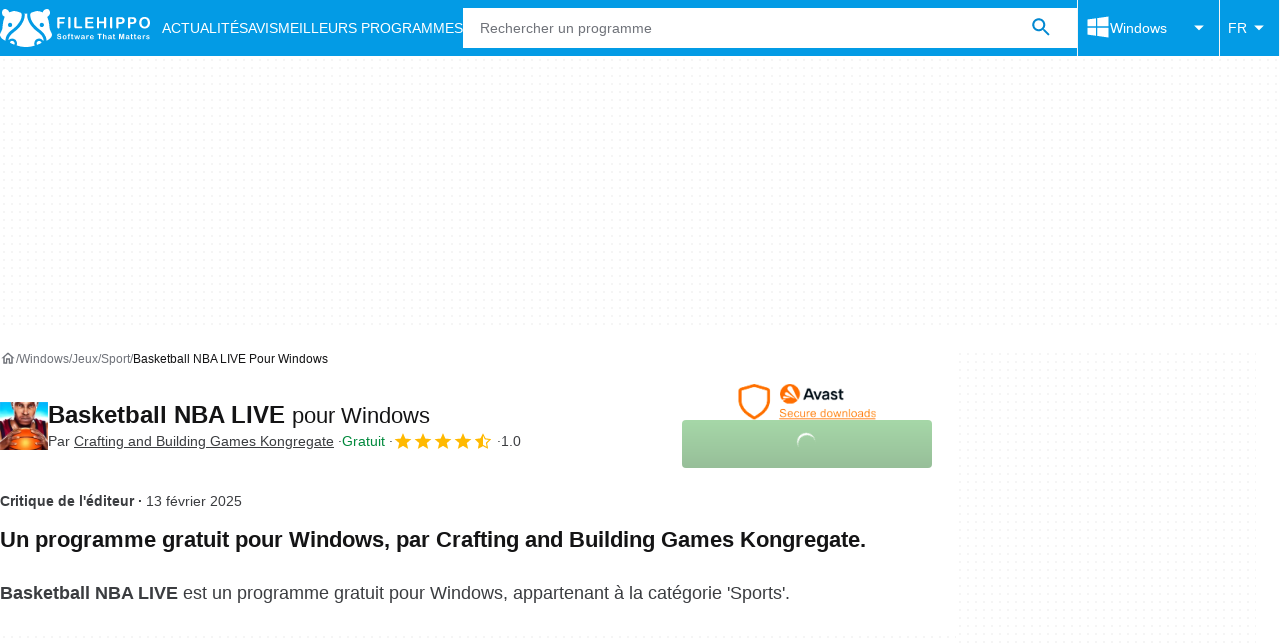

--- FILE ---
content_type: text/html;charset=utf-8
request_url: https://filehippo.com/fr/download_basketball-nba-live/
body_size: 34669
content:
<!DOCTYPE html><html lang="fr-FR"><head><meta charSet="UTF-8"/><meta name="viewport" content="width=device-width,initial-scale=1,minimum-scale=1"/><link rel="preload" as="image" imageSrcSet="https://sc.filehippo.net/images/t_app-icon-s/p/ea0ef3da-3b29-4d0e-a7ef-47e969e00508/2715821300/basketball-nba-live-logo, https://sc.filehippo.net/images/t_app-icon-m/p/ea0ef3da-3b29-4d0e-a7ef-47e969e00508/2715821300/basketball-nba-live-logo 2x" fetchPriority="high"/><link rel="preload" as="image" href="https://assets.filehippo.net/public/cabb87.png"/><title>Télécharger Basketball NBA LIVE 1.0 pour Windows - Filehippo.com</title><link rel="preconnect" href="https://assets.filehippo.net"/><link rel="preconnect" href="https://sc.filehippo.net"/><link rel="preconnect" href="https://securepubads.g.doubleclick.net"/><link rel="preconnect" href="https://www.googletagmanager.com"/><link rel="preconnect" href="https://sdk.privacy-center.org"/><link rel="preconnect" href="https://fundingchoicesmessages.google.com"/><link rel="preconnect" href="https://ep2.adtrafficquality.google"/><link rel="preconnect" href="https://assets.filehippo.net" crossorigin=""/><meta property="td-page" content="Program"/><meta property="rv-tech" content="beren"/><meta property="rv-ad-unit-path" content="%%display%%/Filehippo-%%display%%-%%language%%/FH-%%section%%/FH-%%page%%page/%%slot%%"/><meta property="rv-compliant" content="1"/><meta property="rv-monetizable" content="true"/><meta property="rv-recat" content="games,sport-games"/><meta property="rv-app-id" content="ea0ef3da-3b29-4d0e-a7ef-47e969e00508"/><meta property="rv-page-id" content="program"/><meta property="rv-program-name" content="Basketball NBA LIVE"/><meta property="rv-platform-id" content="windows"/><meta property="rv-main-category-id" content="games"/><meta property="rv-category-id" content="sport-games"/><meta property="rv-developer-slug" content="crafting-and-building-games"/><link rel="preload" as="image" fetchPriority="high" href="https://assets.filehippo.net/public/cabb87.png"/><meta name="appId" content="ea0ef3da-3b29-4d0e-a7ef-47e969e00508"/><meta name="program" content="{&quot;programId&quot;:&quot;ea0ef3da-3b29-4d0e-a7ef-47e969e00508&quot;,&quot;ecosystemId&quot;:&quot;windows&quot;,&quot;languageCode&quot;:&quot;fr&quot;,&quot;brandName&quot;:&quot;fhp&quot;}"/><meta name="title" content="Télécharger Basketball NBA LIVE 1.0 pour Windows - Filehippo.com"/><meta name="description" content="Télécharger Basketball NBA LIVE 1.0 pour Windows. Téléchargements rapides des meilleurs logiciels gratuits. Cliquez ici"/><meta name="robots" content="index, follow"/><link rel="canonical" href="https://filehippo.com/fr/download_basketball-nba-live/"/><link rel="alternate" hrefLang="de" href="https://filehippo.de/download_basketball-nba-live/"/><link rel="alternate" hrefLang="en" href="https://filehippo.com/download_basketball-nba-live/"/><link rel="alternate" hrefLang="x-default" href="https://filehippo.com/download_basketball-nba-live/"/><link rel="alternate" hrefLang="es" href="https://filehippo.com/es/download_basketball-nba-live/"/><link rel="alternate" hrefLang="fr" href="https://filehippo.com/fr/download_basketball-nba-live/"/><link rel="alternate" hrefLang="it" href="https://filehippo.com/it/download_basketball-nba-live/"/><link rel="alternate" hrefLang="ja" href="https://filehippo.jp/download_basketball-nba-live/"/><link rel="alternate" hrefLang="pl" href="https://filehippo.pl/download_basketball-nba-live/"/><link rel="alternate" hrefLang="zh" href="https://filehippo.com/zh/download_basketball-nba-live/"/><meta http-equiv="x-ua-compatible" content="IE=edge"/><link rel="icon" type="image/x-icon" href="https://assets.filehippo.net/public/f4365c.ico"/><link rel="icon" type="image/png" href="https://assets.filehippo.net/public/b37255.png"/><link rel="icon" type="image/png" sizes="192x192" href="https://assets.filehippo.net/public/7da8fa.png"/><link rel="apple-touch-icon" type="image/png" sizes="180x180" href="https://assets.filehippo.net/public/93afff.png"/><script id="script-params" class="script-params" type="application/json">{"defaultDeviceType":"desktop","defaultPlatformId":"windows","defaultSiteURL":"https://filehippo.com/","isCacheBypassed":false,"coreEnv":"production","routeId":"program","site":{"hasArticles":true,"isActive":true,"isDefault":false,"languageCode":"fr","locale":"fr-FR","url":{"basePath":"/fr","defaultSubdomain":"","domain":"filehippo","hostname":"filehippo.com","protocol":"https:","baseURL":"https://filehippo.com/fr"},"languageName":"Français"},"ga4Number":"G-FR41CMMHEC","assetPrefix":"https://assets.filehippo.net","appVersion":"1.1078.0","behaviorRules":{},"iconsURL":"/statics/beren/icons.svg","thumbnailPlaceholderURL":"https://assets.filehippo.net/articleThumbnailPlaceholder.svg","imagePlaceholderURL":"https://assets.filehippo.net/public/d8b289.svg","pageViewTrackingParams":{"google_compliant":"yes","program_id":"ea0ef3da-3b29-4d0e-a7ef-47e969e00508","program_name":"Basketball NBA LIVE","program_platform":"windows","program_category":"games","program_subcategory":"sport-games","program_download_type":"download_external","program_licence":"free","program_has_gallery":"yes","program_has_button_buy":"no","program_has_offer":"no","program_has_button_download":"yes","program_review_vecna":"false","program_review_publication_date":"2023-10-26","program_review_modification_date":"2025-02-13","program_review_source":"dexter","program_user_score":9.6}}</script><script id="init-tracking">
            window.dataLayer = window.dataLayer || [];
            window.uetq = window.uetq || [];
            window.eventTracker = window.eventTracker || {};
            eventTracker.cmd = eventTracker.cmd || [];
          </script><script id="google-tag-manager">
            (function(w,d,l){
              w[l]=w[l]||[];w[l].push({'gtm.start':new Date().getTime(),event:'gtm.js'})
            })(window,document,'dataLayer')
          </script><script id="universal-event-tracker">
            (function(w,d,t,r,u)
            {
                var f,n,i;
                w[u]=w[u]||[],f=function()
                {
                    var o={ti:"187193747", enableAutoSpaTracking: true};
                    o.q=w[u],w[u]=new UET(o),w[u].push("pageLoad")
                },
                n=d.createElement(t),n.src=r,n.async=1,n.onload=n.onreadystatechange=function()
                {
                    var s=this.readyState;
                    s&&s!=="loaded"&&s!=="complete"||(f(),n.onload=n.onreadystatechange=null)
                },
                i=d.getElementsByTagName(t)[0],i.parentNode.insertBefore(n,i)
            })
            (window,document,"script","//bat.bing.com/bat.js","uetq");
          </script><script async="" src="https://www.googletagmanager.com/gtm.js?id=GTM-TBJR4HF"></script><script data-default-platform-id="windows" data-default-device-type="desktop">(function() {
    const defaultPlatformId = document.currentScript?.dataset.defaultPlatformId;
    const defaultDeviceType = document.currentScript?.dataset.defaultDeviceType;
    const berCookies = document.cookie.split(";").reduce((acc, cookie)=>{
        const [rawKey, rawValue] = cookie.split(/=(.+)/);
        const key = rawKey.trim();
        if (key === "utm") {
            acc[key] = Object.fromEntries(new URLSearchParams(rawValue).entries());
        } else {
            try {
                acc[key] = decodeURIComponent(rawValue);
            } catch (_e) {
                acc[key] = rawValue;
            }
        }
        return acc;
    }, {});
    const countryCode = berCookies["ber-country-code"] ?? "XX";
    const isEU = /^(AT|BE|BG|HR|CY|CZ|DK|EE|FI|FR|DE|GR|HU|IE|IT|LV|LT|LU|MT|NL|PL|PT|RO|SK|SI|ES|SE|GB|NO|IS|LI)$/.test(countryCode);
    const isUS = countryCode === "US";
    let adsRegion = "C";
    if (/^(US|AU|CA|GB|IE|NZ)$/.test(countryCode)) {
        adsRegion = "A";
    } else if (/^(JP|NL|DE|IT|FR|ES|BE|LU|AT|CH|NO|SE|DK|PT)$/.test(countryCode)) {
        adsRegion = "B";
    }
    const utm = berCookies["utm"] || {};
    window.berConfig = {
        countryCode,
        city: berCookies["ber-city"],
        browserName: berCookies["ber-browser-name"],
        region: berCookies["ber-region"],
        adsRegion,
        isEU,
        isUS,
        isBot: (berCookies["ber-is-bot"] ?? "false") === "true",
        isLanding: (berCookies["ber-is-landing"] ?? "false") === "true",
        userPlatformId: berCookies["ber-user-platform-id"] || defaultPlatformId,
        userLanguage: window.navigator.language,
        deviceType: berCookies["ber-device-type"] || defaultDeviceType,
        userAgent: window.navigator.userAgent,
        utmMedium: utm.medium ?? "organic",
        utmSource: utm.source ?? "",
        utmCampaign: utm.campaign ?? "",
        experimentBucket: berCookies["_swo_pos"] ?? "0",
        activeExperimentVariant: berCookies["_swo_vis"] ?? ""
    };
})();
</script><script id="didomi-config-script">
window.gdprAppliesGlobally = false;
window.didomiConfig = {
  notice: {
    denyOptions: {
      button: window.berConfig?.countryCode === 'ES' ? "secondary" : "none",
    },
  },
};</script><script id="cmp-script">(function(){function a(e){if(!window.frames[e]){if(document.body&&document.body.firstChild){var t=document.body;var n=document.createElement("iframe");n.style.display="none";n.name=e;n.title=e;t.insertBefore(n,t.firstChild)}else{setTimeout(function(){a(e)},5)}}}function e(n,r,o,c,s){function e(e,t,n,a){if(typeof n!=="function"){return}if(!window[r]){window[r]=[]}var i=false;if(s){i=s(e,t,n)}if(!i){window[r].push({command:e,parameter:t,callback:n,version:a})}}e.stub=true;function t(a){if(!window[n]||window[n].stub!==true){return}if(!a.data){return}var i=typeof a.data==="string";var e;try{e=i?JSON.parse(a.data):a.data}catch(t){return}if(e[o]){var r=e[o];window[n](r.command,r.parameter,function(e,t){var n={};n[c]={returnValue:e,success:t,callId:r.callId};a.source.postMessage(i?JSON.stringify(n):n,"*")},r.version)}}if(typeof window[n]!=="function"){window[n]=e;if(window.addEventListener){window.addEventListener("message",t,false)}else{window.attachEvent("onmessage",t)}}}e("__tcfapi","__tcfapiBuffer","__tcfapiCall","__tcfapiReturn");a("__tcfapiLocator");})();</script><script async="" id="didomi-script" src="https://sdk.privacy-center.org/a8ff32f4-78c7-4428-825d-0badb488b68b/loader.js?target=filehippo.com"></script><script id="didomi-custom-script">(function() {
    const config = {
        allowedCountries: [
            "ES"
        ]
    };
    const selectors = {
        popup: "didomi-popup",
        buttonsContainer: "buttons",
        agreeButton: "didomi-notice-agree-button",
        disagreeButton: "didomi-notice-disagree-button"
    };
    const textsByCountry = {
        ES: {
            disagreeButtonLabel: "Rechazar y suscribirte",
            disagreeButtonAriaLabel: "Rechazar y suscribirte: Denegar nuestro procesamiento de datos si se subscribe"
        }
    };
    function createDisagreeButton(countryCode) {
        const texts = textsByCountry[countryCode];
        const disagreeButton = document.createElement("button");
        disagreeButton.id = selectors.disagreeButton;
        disagreeButton.className = "didomi-components-button didomi-button didomi-disagree-button didomi-button-standard standard-button";
        disagreeButton.setAttribute("aria-label", texts.disagreeButtonAriaLabel);
        disagreeButton.style.cssText = "color: rgb(68, 68, 68); background-color: rgb(238, 238, 238); border-radius: 0px; border-color: rgba(34, 34, 34, 0.2); border-width: 1px; display: block !important;";
        const buttonSpan = document.createElement("span");
        buttonSpan.textContent = texts.disagreeButtonLabel;
        disagreeButton.appendChild(buttonSpan);
        disagreeButton.addEventListener("click", function() {
            if (window.Didomi && window.Didomi.setUserDisagreeToAll) {
                window.Didomi.setUserDisagreeToAll();
            }
        });
        return disagreeButton;
    }
    const isContentLoaded = new Promise(function(resolve) {
        if (document.readyState !== "loading") {
            resolve();
        } else {
            document.addEventListener("DOMContentLoaded", function() {
                resolve();
            });
        }
    });
    async function onDidomiNoticeShown() {
        await isContentLoaded;
        const countryCode = window.berConfig?.countryCode;
        if (!config.allowedCountries.includes(countryCode) || !textsByCountry[countryCode]) {
            return;
        }
        const popup = document.getElementById(selectors.popup);
        if (!popup) {
            return;
        }
        if (document.getElementById(selectors.disagreeButton)) {
            return;
        }
        const disagreeButton = createDisagreeButton(countryCode);
        const buttonsContainer = document.getElementById(selectors.buttonsContainer);
        const agreeButton = document.getElementById(selectors.agreeButton);
        if (!buttonsContainer || !agreeButton) {
            return;
        }
        buttonsContainer.insertBefore(disagreeButton, agreeButton);
    }
    window.didomiEventListeners = window.didomiEventListeners || [];
    window.didomiEventListeners.push({
        event: "notice.shown",
        listener: onDidomiNoticeShown
    });
})();
</script><script id="ads-script">(function() {
    if (window.berConfig?.countryCode !== "RU") {
        const script = document.currentScript;
        const dataset = script ? script.dataset : {};
        const enabledURL = dataset.enabledUrl;
        const gptScript = document.createElement("script");
        gptScript.src = "https://securepubads.g.doubleclick.net/tag/js/gpt.js";
        gptScript.async = true;
        document.head.appendChild(gptScript);
        const adSenseScript = document.createElement("script");
        adSenseScript.src = "https://www.google.com/adsense/search/ads.js";
        adSenseScript.async = true;
        document.head.appendChild(adSenseScript);
        if (enabledURL) {
            window.googletag = window.googletag || {
                cmd: []
            };
            googletag.cmd.push(function() {
                googletag.pubads().set("page_url", enabledURL);
            });
        }
        (function(g, o) {
            g[o] = g[o] || function() {
                (g[o]["q"] = g[o]["q"] || []).push(arguments);
            }, g[o]["t"] = 1 * new Date;
        })(window, "_googCsa");
    }
})();
</script><script id="revamp-script">!function(t) {
    function s(s, a) {
        t.revamp.cmd.push([
            s,
            a
        ]);
    }
    t.revamp = t.revamp || {};
    t.revamp.cmd = [];
    t.revamp.displaySlots = t.revamp.displaySlots || function() {
        s("displayDeferredSlots", arguments);
    };
    t.revamp.destroySlots = t.revamp.destroySlots || function() {
        s("destroyGptSlots", arguments);
    };
    t.revamp.disableDi = t.revamp.disableDi || function() {
        s("disableDi", arguments);
    };
    t.revamp.displayCustomInterstitial = t.revamp.displayCustomInterstitial || function() {
        s("displayCustomInterstitial", arguments);
    };
    t.revamp.getFPValues = t.revamp.getFPValues || function() {
        s("getFPValues", arguments);
    };
}(window);
(function() {
    window.revampAdRendered = window.revampAdRendered || [];
    window.dataLayer = window.dataLayer || [];
    window.uetq = window.uetq || [];
    window.dataLayer.push({
        di_status: "revamp_not_loaded"
    }, {
        di_tech: "beren"
    });
    document.addEventListener("rv:adRendered", function(event) {
        window.revampAdRendered.push(event.detail);
    });
    var eventBundleMapping = {
        campaign: {
            ga4_event: "di_request"
        },
        display: {
            ga4_event: "di_show"
        },
        download: {
            ga4_event: "di_download"
        },
        downloadBackfill: {
            ga4_event: "di_download"
        },
        error: {
            labelFn: (ev)=>ev.error || "unknown error"
        }
    };
    var eventPrimePicksMapping = {
        getCampaign: {
            ga4_event: "di_request"
        },
        display: {
            ga4_event: "di_show"
        },
        download: {
            ga4_event: "di_download"
        },
        error: {
            labelFn: (ev)=>ev.error || "unknown error"
        }
    };
    var eventPopupMapping = {
        revampLoaded: {
            ga4_di_status: "revamp_loaded"
        },
        flowInitiated: {
            ga4_di_status: "flow_initiated"
        },
        diDisabledByMeta: {
            ga4_di_status: "disabled_by_meta"
        },
        diHasBeenShown: {
            ga4_di_status: "has_been_shown"
        },
        diHasNotPriority: {
            ga4_di_status: "has_not_priority"
        },
        diDisabledForPageType: {
            ga4_di_status: "disabled_for_page_type"
        },
        diDisabledInvalidPublisherConfig: {
            ga4_di_status: "disabled_invalid_publisher_config"
        },
        gettingContext: {
            ga4_di_status: "getting_context"
        },
        getCampaign: {
            ga4_event: "di_request"
        },
        diErrorRenderingRootElement: {
            ga4_di_status: "error_rendering_root_element"
        },
        diSetModalVisible: {
            ga4_di_status: "set_modal_visible"
        },
        diPreRenderDone: {
            ga4_di_status: "pre_render_done"
        },
        close: {
            ga4_event: "di_click",
            ga4_clicked: "close"
        },
        continue: {
            ga4_event: "di_click",
            ga4_clicked: "continue"
        },
        display: {
            ga4_event: "di_show"
        },
        downloadRecommended: {
            ga4_event: "di_download",
            download_type: "download"
        },
        downloadLandingPage: {
            ga4_event: "di_download",
            download_type: "download_visit_website"
        },
        home: {
            ga4_event: "di_click",
            ga4_clicked: "home"
        },
        support: {
            ga4_event: "di_click",
            ga4_clicked: "support"
        },
        error: {
            labelFn: (ev)=>ev.error || "unknown error"
        }
    };
    function handleErrorEvent(diEvent, eventMapped, diPlacement) {
        const errorMessage = eventMapped.labelFn ? eventMapped.labelFn(diEvent) : diEvent.error || "unknown error";
        window.dataLayer.push({
            event: "di_error",
            error_message: errorMessage,
            di_placement: diPlacement,
            di_status: "error"
        });
    }
    function handleGetCampaignEvent(diEvent, eventMapped, diPlacement) {
        const suitableCampaigns = (diEvent.campaignsResult?.suitableCampaigns || []).map((param)=>{
            let { id } = param;
            return id;
        });
        const winnerCampaign = diEvent.campaignsResult?.winnerCampaign?.id ? "has_winner_campaign" : "has_not_winner_campaign";
        const { browserName, browserVersion, countryCode, userPlatformId, userPlatformVersion, utmMedium, utmSource } = diEvent.apiParamsFiltered;
        window.dataLayer.push({
            ...diPlacement === "popup" && {
                event: eventMapped.ga4_event
            },
            custom_event_type: eventMapped.ga4_event,
            detected_country: countryCode,
            di_placement: diPlacement,
            di_status: suitableCampaigns.length === 0 ? "non_suitable_campaign" : winnerCampaign,
            suitable_campaigns: suitableCampaigns,
            user_browser: browserName || "n/a",
            user_browser_version: browserVersion || "n/a",
            user_medium: utmMedium || "n/a",
            user_operating_system: userPlatformId || "n/a",
            user_operating_system_version: userPlatformVersion || "n/a",
            user_source: utmSource || "n/a"
        });
    }
    function handlePopupStatusEvent(eventMapped) {
        window.dataLayer.push({
            di_status: eventMapped.ga4_di_status
        });
    }
    function getWCTClickID(diEvent, diPlacement, kind) {
        if (diPlacement === "popup") {
            return kind === "downloadLandingPage" && document.querySelector(".rv-di-step-download .rv-di-action-button__button")?.href.match(/wct\d{10}[\d\w]{5}/);
        }
        return kind === "download" && diEvent.buildUrl.match(/wct\d{10}[\d\w]{5}/);
    }
    function handleDefaultEvent(diEvent, eventMapped, diPlacement, kind) {
        const WCTClickID = getWCTClickID(diEvent, diPlacement, kind);
        window.dataLayer.push({
            event: eventMapped.ga4_event,
            campaign_delivery_logic: diEvent.campaign?.logic || "n/a",
            detected_country: diEvent.countryCode,
            di_campaign_name: diEvent.campaign?.id || "n/a",
            di_placement: diPlacement,
            ...eventMapped.ga4_clicked && {
                element_clicked: eventMapped.ga4_clicked
            },
            ...eventMapped.download_type && {
                di_download_type: eventMapped.download_type
            },
            ...WCTClickID && {
                wct_click_id: WCTClickID[0]
            }
        });
    }
    function trackBundleGA4Event(diEvent) {
        let diPlacement = arguments.length > 1 && arguments[1] !== void 0 ? arguments[1] : "bundle", eventKind = arguments.length > 2 && arguments[2] !== void 0 ? arguments[2] : null;
        const kind = diEvent.kind || eventKind;
        const eventMapped = eventBundleMapping[kind];
        if (!eventMapped) {
            return;
        }
        if (kind === "error") {
            handleErrorEvent(diEvent, eventMapped, diPlacement);
        } else if (kind === "campaign") {
            handleGetCampaignEvent(diEvent, eventMapped, diPlacement);
        } else {
            handleDefaultEvent(diEvent, eventMapped, diPlacement, kind);
        }
    }
    function trackPrimePicksGA4Event(diEvent) {
        let diPlacement = arguments.length > 1 && arguments[1] !== void 0 ? arguments[1] : "prime-picks", eventKind = arguments.length > 2 && arguments[2] !== void 0 ? arguments[2] : null;
        const kind = diEvent.kind || eventKind;
        const eventMapped = eventPrimePicksMapping[kind];
        if (!eventMapped) {
            return;
        }
        if (kind === "error") {
            handleErrorEvent(diEvent, eventMapped, diPlacement);
        } else if (kind === "getCampaign") {
            handleGetCampaignEvent(diEvent, eventMapped, diPlacement);
        } else {
            handleDefaultEvent(diEvent, eventMapped, diPlacement, kind);
        }
    }
    function trackPopupGA4Event(diEvent) {
        let diPlacement = arguments.length > 1 && arguments[1] !== void 0 ? arguments[1] : "popup";
        const kind = diEvent.kind;
        const eventMapped = eventPopupMapping[kind];
        if (!eventMapped) {
            return;
        }
        if (kind === "error") {
            handleErrorEvent(diEvent, eventMapped, diPlacement);
        } else if (kind === "getCampaign") {
            handleGetCampaignEvent(diEvent, eventMapped, diPlacement);
        } else if ([
            "revampLoaded",
            "flowInitiated",
            "diDisabledByMeta",
            "diHasBeenShown",
            "diHasNotPriority",
            "diDisabledForPageType",
            "diDisabledInvalidPublisherConfig",
            "gettingContext",
            "diErrorRenderingRootElement",
            "diPreRenderDone",
            "diSetModalVisible"
        ].includes(kind)) {
            handlePopupStatusEvent(eventMapped);
        } else {
            handleDefaultEvent(diEvent, eventMapped, diPlacement, kind);
        }
    }
    function trackConversion() {
        window.uetq.push("event", "di_download", {
            event_category: "click",
            event_label: "DIDownload"
        });
    }
    Object.keys(eventBundleMapping).forEach((eventName)=>{
        const eventBundleName = `rv:bundle:${eventName}`;
        document.addEventListener(eventBundleName, (ev)=>{
            trackBundleGA4Event(ev.detail.userEvent ?? ev.detail, "bundle", eventName);
        });
        const eventBundleBackfillName = `rv:bundle:bundle-backfill:${eventName}`;
        document.addEventListener(eventBundleBackfillName, (ev)=>{
            trackBundleGA4Event(ev.detail.userEvent ?? ev.detail, "bundle-backfill", eventName);
        });
    });
    Object.keys(eventPrimePicksMapping).forEach((eventName)=>{
        const eventPrimePicksName = `rv:primePicks:${eventName}`;
        document.addEventListener(eventPrimePicksName, (ev)=>{
            trackPrimePicksGA4Event(ev.detail.userEvent ?? ev.detail, "prime-picks", eventName);
        });
    });
    Object.keys(eventPopupMapping).forEach((eventName)=>{
        const eventPopupName = `rv:di:${eventName}`;
        document.addEventListener(eventPopupName, (ev)=>{
            trackPopupGA4Event(ev.detail, "popup");
        });
    });
    [
        "download"
    ].forEach((eventName)=>{
        const eventBundleName = `rv:bundle:${eventName}`;
        document.addEventListener(eventBundleName, ()=>{
            trackConversion();
        });
    });
    [
        "download"
    ].forEach((eventName)=>{
        const eventPrimePicksName = `rv:prime-picks:${eventName}`;
        document.addEventListener(eventPrimePicksName, ()=>{
            trackConversion();
        });
    });
    [
        "downloadRecommended",
        "downloadLandingPage"
    ].forEach((eventName)=>{
        const eventPopupName = `rv:di:${eventName}`;
        document.addEventListener(eventPopupName, ()=>{
            trackConversion();
        });
    });
})();
</script><script async="" type="module" src="/revamp.js?modern=1"></script><script async="" src="/prebid-client.js"></script><script async="" crossorigin="anonymous" type="module" src="https://assets.filehippo.net/public/boot.09a76d.js"></script><style>:root{--img-placeholder: url("https://assets.filehippo.net/public/d8b289.svg");}</style><style>html,body,p,ol,ul,li,dl,dt,dd,blockquote,figure,fieldset,legend,textarea,pre,iframe,hr,h1,h2,h3,h4,h5,h6{margin:0;padding:0}h1,h2,h3,h4,h5,h6{font-size:100%;font-weight:400}ul{list-style:none}button,input,select{margin:0}html{box-sizing:border-box}*,:before,:after{box-sizing:inherit}details>*{box-sizing:border-box}summary{list-style:none}summary::-webkit-details-marker{display:none}img,video{max-width:100%;height:auto}iframe{border:0}table{border-collapse:collapse;border-spacing:0}td,th{padding:0}.is-hidden{display:none!important}.not-visible{visibility:hidden!important}.is-invisible{visibility:hidden;width:0;height:0;position:absolute;inset-block-start:-999999em;inset-inline-start:auto;overflow:hidden}.is-delayed-rendering{content-visibility:auto;contain-intrinsic-size:auto 500px}@media screen and (max-width:47.94em){.is-mobile-hidden{display:none!important}}@media screen and (min-width:48em) and (max-width:63.94em){.is-tablet-hidden{display:none!important}}@media screen and (min-width:64em){.is-desktop-hidden{display:none!important}}@media screen and (max-width:47.94em){.is-mobile-visible{display:revert!important}}@media screen and (min-width:48em) and (max-width:63.94em){.is-tablet-visible{display:revert!important}}@media screen and (min-width:64em){.is-desktop-visible{display:revert!important}}.has-no-scroll{overscroll-behavior:none;touch-action:none;overflow:hidden}@media (hover:hover){.has-no-scroll{overscroll-behavior:auto;touch-action:auto;overflow:auto}}:root{--gutter-neg:-8px;--gutter-pos:8px}html{text-rendering:optimizelegibility;scroll-behavior:smooth;-webkit-text-size-adjust:100%;text-size-adjust:100%}body{color:#3b3d40;font-family:arial,sans-serif;font-size:1rem;line-height:1.4}button,input{font-family:arial,sans-serif}strong,b{font-weight:600!important}a{color:inherit;text-decoration:none}.is-body-fixed{overscroll-behavior:none;touch-action:none;width:100%;overflow:hidden}.PUDS7O{--gutter-ads:-8px;margin-inline:calc(var(--gutter-ads)*2);background-color:#fff;background-image:radial-gradient(circle,#f5f5f5 1px,transparent 0);background-size:8px 8px;display:block}@media screen and (min-width:64em){.PUDS7O{margin-inline:auto}}._k1MMg{overflow:hidden}.hbKrC_,.BtmkE0{height:270px}.Ho1tkp{height:110px}.g5YaRs,.rWEcG6{height:90px}.Z1zVJ_{height:120px}.WTFpV9{height:68px}.snJW8o{flex-direction:column;justify-content:flex-start;align-items:center;height:620px;display:flex}.snJW8o ._k1MMg{position:sticky;inset-block-start:90px}@media screen and (min-width:64em){.snJW8o ._k1MMg{inset-block-start:100px}}.yDHtFR{height:329px}.vDQj5B{position:sticky;inset-block-start:90px}@media screen and (min-width:64em){.vDQj5B{inset-block-start:100px}}.O0_KKS{flex-direction:column;justify-content:center;align-items:center;display:flex}.Ai201M{margin-block-end:48px;position:sticky}.Ai201M:after{width:calc(100% - var(--gutter-pos)*4);content:"";border-block-start:24px solid transparent;border-block-end:1px solid #e0e0e0;position:absolute;inset-block-start:100%}@media screen and (min-width:64em){.Ai201M:after{width:100%}}.qGqiJc:after{border-block-end:1px solid #f5f5f5}._1i9wMs:after{border-block-end:1px solid #bdbdbd}.wVkNvw{border-block-start:1px solid #e0e0e0;width:100%}.wPgSia{width:100%;margin:0 auto;padding-inline:16px}@media screen and (min-width:30em){.wPgSia{max-width:80em;padding-inline:16px}}@media screen and (min-width:48em){.wPgSia{max-width:80em;padding-inline:16px}}@media screen and (min-width:64em){.wPgSia{max-width:80em;padding-inline:24px}}@media screen and (min-width:80em){.wPgSia{max-width:80em;padding-inline:24px}}.xxr3lL{background-color:#fafafa;flex-direction:column;justify-content:center;min-height:80px;padding-block:16px;display:flex}.CgrsEF{background-color:#039be5;flex-direction:column;justify-content:center;min-height:68px;padding-block:16px;display:flex}.ADwqCt{color:#0277bd;flex-flow:column wrap;row-gap:16px;display:flex}@media screen and (min-width:48em){.ADwqCt{flex-direction:row;row-gap:0}.PHF8Ry{margin-block-end:16px}.I44GA0:not(:last-child):after{content:"|";padding-inline:12px}}.PP5LFg{cursor:pointer;text-align:start;line-height:inherit;color:inherit;background:0 0;border:0;padding:0;font-size:1rem;text-decoration:none}.PP5LFg:hover{text-decoration:underline}.A56vMh{text-align:center;color:#fff;font-size:.75rem}.A56vMh>span{display:block}.A56vMh>span:first-child{margin-block-end:12px}@media screen and (min-width:48em){.A56vMh>span:first-child{margin-block-end:0}}.PDfZX_{margin-inline:var(--gutter-neg);flex-wrap:wrap;display:flex}.Gnbzww{flex-direction:row-reverse}.MQtwPC{padding:0 var(--gutter-pos);flex:0 0 8.33333%;max-width:8.33333%}.L4VEfw{padding:0 var(--gutter-pos);flex:0 0 16.6667%;max-width:16.6667%}.Vx6Siv{padding:0 var(--gutter-pos);flex:0 0 25%;max-width:25%}.zBP_Ln{padding:0 var(--gutter-pos);flex:0 0 33.3333%;max-width:33.3333%}.E65xER{padding:0 var(--gutter-pos);flex:0 0 41.6667%;max-width:41.6667%}.ZLz_nV{padding:0 var(--gutter-pos);flex:0 0 50%;max-width:50%}.DmTNFL{padding:0 var(--gutter-pos);flex:0 0 58.3333%;max-width:58.3333%}.bZbOpK{padding:0 var(--gutter-pos);flex:0 0 66.6667%;max-width:66.6667%}.XkXb5G{padding:0 var(--gutter-pos);flex:0 0 75%;max-width:75%}.CG4F9D{padding:0 var(--gutter-pos);flex:0 0 83.3333%;max-width:83.3333%}.dw2nAW{padding:0 var(--gutter-pos);flex:0 0 91.6667%;max-width:91.6667%}.rxEyu2{padding:0 var(--gutter-pos);flex:0 0 100%;max-width:100%}@media screen and (min-width:30em){:root{--gutter-neg:-8px;--gutter-pos:8px}.exGiy6{flex:0 0 8.33333%;max-width:8.33333%}.TyRSfo{flex:0 0 16.6667%;max-width:16.6667%}.GPFwq0{flex:0 0 25%;max-width:25%}.AwtJJm{flex:0 0 33.3333%;max-width:33.3333%}._Uc2Jq{flex:0 0 41.6667%;max-width:41.6667%}.UZCq44{flex:0 0 50%;max-width:50%}.aPKR95{flex:0 0 58.3333%;max-width:58.3333%}.fy_gGT{flex:0 0 66.6667%;max-width:66.6667%}.YhAMwh{flex:0 0 75%;max-width:75%}.fubdnZ{flex:0 0 83.3333%;max-width:83.3333%}.aS1WdG{flex:0 0 91.6667%;max-width:91.6667%}.LGJqhm{flex:0 0 100%;max-width:100%}}@media screen and (min-width:48em){:root{--gutter-neg:-8px;--gutter-pos:8px}.dABXJT{flex:0 0 8.33333%;max-width:8.33333%}.YvqbrW{flex:0 0 16.6667%;max-width:16.6667%}.CuiaI4{flex:0 0 25%;max-width:25%}.PigimL{flex:0 0 33.3333%;max-width:33.3333%}.ZO4Gtv{flex:0 0 41.6667%;max-width:41.6667%}.iJOHK9{flex:0 0 50%;max-width:50%}.l54MJS{flex:0 0 58.3333%;max-width:58.3333%}.lGAQWv{flex:0 0 66.6667%;max-width:66.6667%}.lMgwf4{flex:0 0 75%;max-width:75%}.zPUN8y{flex:0 0 83.3333%;max-width:83.3333%}.Z5Wkv4{flex:0 0 91.6667%;max-width:91.6667%}.EtNpvF{flex:0 0 100%;max-width:100%}}@media screen and (min-width:64em){:root{--gutter-neg:-12px;--gutter-pos:12px}.Gbmw4Q{flex:0 0 8.33333%;max-width:8.33333%}.z36tvS{flex:0 0 16.6667%;max-width:16.6667%}.OMlpov{flex:0 0 25%;max-width:25%}.s5biDA{flex:0 0 33.3333%;max-width:33.3333%}.q3DS26{flex:0 0 41.6667%;max-width:41.6667%}.DRW6fE{flex:0 0 50%;max-width:50%}.VEtNbk{flex:0 0 58.3333%;max-width:58.3333%}.aSwLl3{flex:0 0 66.6667%;max-width:66.6667%}.lLPjuY{flex:0 0 75%;max-width:75%}.XeKiYS{flex:0 0 83.3333%;max-width:83.3333%}.lZmNmn{flex:0 0 91.6667%;max-width:91.6667%}.ygRe8K{flex:0 0 100%;max-width:100%}}@media screen and (min-width:80em){:root{--gutter-neg:-12px;--gutter-pos:12px}.SSGRXX{flex:0 0 8.33333%;max-width:8.33333%}.X3zDN2{flex:0 0 16.6667%;max-width:16.6667%}.E4waQi{flex:0 0 25%;max-width:25%}.Lndug7{flex:0 0 33.3333%;max-width:33.3333%}.jxgFl6{flex:0 0 41.6667%;max-width:41.6667%}.t9fugE{flex:0 0 50%;max-width:50%}.gHJqHp{flex:0 0 58.3333%;max-width:58.3333%}.Gq03eX{flex:0 0 66.6667%;max-width:66.6667%}.YmJfBg{flex:0 0 75%;max-width:75%}.MveDJ9{flex:0 0 83.3333%;max-width:83.3333%}.dJ6U2N{flex:0 0 91.6667%;max-width:91.6667%}.Nj84yt{flex:0 0 100%;max-width:100%}}.s8tUiG{text-transform:uppercase;padding-block:8px;font-size:.875rem;position:relative}.s8tUiG:focus-visible{outline-offset:-1px}.rCLYrg{text-transform:none;background-color:transparent;height:100%;padding:0 8px;transition:background-color .25s}.rCLYrg:hover{cursor:pointer;background-color:#01579b}.rCLYrg[open]{background-color:#01579b}.rCLYrg[open] .IoXS9j{transform:rotate(180deg)}.bpDIPB{cursor:pointer;white-space:nowrap;color:#fff;-webkit-user-select:none;user-select:none;justify-content:space-between;align-items:center;column-gap:8px;height:100%;display:inline-flex}.u1_F6j{color:#3b3d40;-webkit-user-select:none;user-select:none;flex-direction:column;row-gap:8px;display:flex}.y07Bzb{z-index:125;color:#fff;background-color:#01579b;row-gap:0;width:100%;min-width:96px;position:absolute;inset-inline-start:0}.jgQSeY{inset-inline:auto 0}.dvRnPh{align-items:center;column-gap:8px;width:100%;height:40px;padding:8px 16px;display:flex}.dvRnPh:hover{color:#3b3d40;background-color:#e1f5fe}.LtBjwO{color:#fff;border-block-end:1px solid #f5f5f5;padding:8px}.LtBjwO:hover{color:#fff;background-color:#039be5}.a98pgP{color:#3b3d40;background-color:#e1f5fe;font-weight:600}.LtBjwO.a98pgP{color:#fff;background-color:transparent;font-weight:400}.LtBjwO.a98pgP:hover{color:#fff;background-color:#039be5}.DIcBLw{text-overflow:ellipsis;white-space:nowrap;overflow:hidden}.JWiJTm{fill:currentColor;width:16px;height:16px;display:inline-block}._tkCZE{width:24px;height:24px}.sIUrXF{width:32px;height:32px}.SdgbKm{width:48px;height:48px}.BKi9Ew{fill:currentColor}.WV0cHw{text-transform:uppercase;white-space:nowrap;background-color:#01579b;font-size:.875rem}.w3cS1Y{background-color:transparent}.cIJrmA{flex-direction:column;row-gap:4px;padding-block:16px;display:flex}@media screen and (min-width:80em){.ZjtONj{flex-direction:row;align-items:center;row-gap:0;padding-block:0}.W6uOXt{line-height:56px}}.dH3_E6{color:#fff;align-items:center;height:40px;padding-inline:16px;display:flex}.dH3_E6:focus-visible{outline-offset:-1px}@media screen and (min-width:80em){.KOU52c{height:auto;padding-inline:12px;transition:background-color .25s;display:block}.KOU52c:hover{cursor:pointer;background-color:#01579b}}.rdromx{text-transform:uppercase;padding-block:8px;font-size:.875rem;position:relative}.rdromx:focus-visible{outline-offset:-1px}.UCudPr{text-transform:none;background-color:transparent;height:100%;padding:0 8px;transition:background-color .25s}.UCudPr:hover{cursor:pointer;background-color:#01579b}.UCudPr[open]{background-color:#01579b}.UCudPr[open] .l2p4kG{transform:rotate(180deg)}.IC9HFQ{cursor:pointer;text-transform:capitalize;white-space:nowrap;color:#fff;-webkit-user-select:none;user-select:none;justify-content:space-between;align-items:center;column-gap:8px;min-width:125px;height:100%;display:inline-flex}.z7lRRU{flex:1}.jet5Cg{color:#3b3d40;-webkit-user-select:none;user-select:none;flex-direction:column;row-gap:8px;display:flex}.enyg9b{z-index:125;color:#fff;background-color:#01579b;row-gap:0;width:100%;min-width:96px;position:absolute;inset-inline-start:0}.VSWQVz{inset-inline:auto 0}.Y2rDM8{align-items:center;column-gap:8px;width:100%;height:40px;padding:8px 16px;display:flex}.Y2rDM8:hover{color:#3b3d40;background-color:#e1f5fe}.ixx724{color:#fff;border-block-end:1px solid #f5f5f5;padding:8px}.ixx724:hover{color:#fff;background-color:#039be5}.X1T6WL{color:#3b3d40;background-color:#e1f5fe;font-weight:600}.ixx724.X1T6WL{color:#fff;background-color:transparent;font-weight:400}.ixx724.X1T6WL:hover{color:#fff;background-color:#039be5}.oeu2sv{text-overflow:ellipsis;white-space:nowrap;overflow:hidden}.x8brAu{flex:0 0 24px;font-size:1.5rem}.pPKH3V,.Z6Ksvi,.nwxdcj{transform:translateY(-1px)}.NLsvdm{background-color:transparent;transition:background-color .25s}.NLsvdm:hover{cursor:pointer;background-color:#01579b}.NLsvdm:focus-visible{outline-offset:-1px}.NLsvdm[open]{background-color:#01579b}.NLsvdm[open] .zf9GNw{opacity:0;width:0;transform:rotate(-360deg)}.NLsvdm[open] .eAqw9M{opacity:1;width:auto;transform:rotate(0)}.MXZUBN{color:#fff;justify-content:center;align-items:center;width:40px;height:40px;display:flex}@media screen and (min-width:48em){.MXZUBN{width:56px;height:56px}.MXZUBN:hover{cursor:pointer}}.MXZUBN:focus-visible{outline-offset:-1px}.MXZUBN .trKP9R{font-size:1.5rem}.MXZUBN .zf9GNw{opacity:1;width:auto;transition:opacity .3s}.MXZUBN .eAqw9M{transform-origin:50%;opacity:0;width:0;transition:all .3s;transform:rotate(-360deg)}.A1PtMJ{z-index:125;background-color:#fff;width:100%;height:calc(100vh - 40px);padding-block-end:60px;position:fixed;inset-block-start:40px;inset-inline-start:0;overflow-y:auto}.UuGuTu{border:0;border-block-start:1px solid #e0e0e0;width:100%;height:0}.bZvTMX{border-color:#f5f5f5}.fCwsEo{border-color:#bdbdbd}.kvfXWA{align-items:center;height:100%;display:flex}.n2eAp9{appearance:none;color:#000;background-color:#fff;border:1px solid transparent;border-radius:0;width:100%;height:40px;padding:8px 16px;font-family:arial,sans-serif;font-size:.875rem;line-height:40px;box-shadow:0 4px 4px rgba(0,0,0,.1)}@media screen and (min-width:48em){.n2eAp9{box-shadow:none}}.n2eAp9:focus{border:1px solid #01579b;outline:0}.n2eAp9:focus~.HwKkgD{color:#01579b}.n2eAp9:focus-visible{outline-offset:-1px}.n2eAp9::placeholder{color:#70737a}.n2eAp9::-webkit-search-cancel-button{opacity:0;pointer-events:none;width:40px;height:40px;transform:translate(-40px)}.n2eAp9:focus::-webkit-search-cancel-button{opacity:1;pointer-events:all}.HwKkgD{appearance:none;cursor:pointer;color:#0288d1;background-color:transparent;border:0;width:40px;height:40px;margin:0;margin-inline-start:-56px;padding:0}.HwKkgD:focus{color:#01579b}.HwKkgD:focus-visible{outline-offset:-1px}.kWkiLU{background-color:transparent;transition:background-color .25s}.kWkiLU:hover,.kWkiLU[open]{background-color:#01579b}.kWkiLU:focus-visible{outline-offset:-1px}.k1fakJ{color:#fff;justify-content:center;align-items:center;width:40px;height:40px;display:flex}@media screen and (min-width:48em){.k1fakJ{width:56px;height:56px}.k1fakJ:hover{cursor:pointer}}.k1fakJ:focus-visible{outline-offset:-1px}.k1fakJ .z4xkhT{font-size:1.5rem}.JLX1E3{z-index:125;width:100%;position:fixed;inset-block-start:40px;inset-inline-start:0}.rJFzeN{background-color:#039be5;width:100%;height:40px;display:flex}@media screen and (min-width:48em){.rJFzeN{height:56px}}.hU7Ori{z-index:100;position:sticky;inset-block-start:0;inset-inline-start:0}.GCt2Ot{justify-content:space-between;width:100%;margin:0 auto;padding-inline:16px;display:flex}@media screen and (min-width:30em){.GCt2Ot{max-width:80em;padding-inline:16px}}@media screen and (min-width:48em){.GCt2Ot{max-width:80em;padding-inline:16px}}@media screen and (min-width:64em){.GCt2Ot{max-width:80em;padding-inline:24px}}@media screen and (min-width:80em){.GCt2Ot{max-width:80em;padding-inline:24px}}.qgMeLx{align-items:center;margin-inline-end:12px;line-height:1;display:flex}.qgMeLx:focus-visible{outline-offset:-1px}.paVWaG{width:auto;height:28px}@media screen and (min-width:64em){.paVWaG{height:38px}}.B3VKe9{display:none}@media screen and (min-width:80em){.B3VKe9{margin-inline:24px;display:block}}.jJVQWa{flex:1;margin-inline:12px}.SjPshL{border-inline-start:1px solid #f5f5f5;flex-wrap:nowrap;margin-inline:12px -17px;display:flex}@media screen and (min-width:48em){.SjPshL{margin-inline-end:0}}.SjPshL>li{border-inline-end:1px solid #f5f5f5}.bYM5jb:not(:last-child){border-block-end:1px solid #e0e0e0}.taJMQr{min-height:40px;padding-block:8px}.taJMQr:hover{text-decoration:underline}.UXrl6m{width:16px;height:16px}._9Bf68b{scroll-margin-block-start:56px}@media screen and (min-width:48em){._9Bf68b{scroll-margin-block-start:80px}}.pGmHFd{scroll-margin-block-start:140px}@media screen and (min-width:48em){.pGmHFd{scroll-margin-block-start:80px}}.SNvnHw{line-height:inherit;color:#141415;font-family:arial,sans-serif;font-size:1.25rem;font-weight:600}@media screen and (min-width:48em){.SNvnHw{font-size:1.25rem}}.SNvnHw>span,.SNvnHw>small{color:#70737a;font-family:arial,sans-serif;font-size:.875rem;font-weight:400;display:block}.iM2cfr{text-overflow:ellipsis;white-space:nowrap;overflow:hidden}.iM2cfr>span,.iM2cfr>small{color:#3b3d40;font-family:arial,sans-serif;font-size:.875rem;font-weight:600;display:inline}.D4CpFd{padding-block-start:8px}.ZaPdAQ{padding-block-start:12px}.xfEOlG{padding-block-start:16px}.dUVrt3{padding-block-start:24px}.b0GweC{padding-block-start:32px}.BPwEzM{padding-block-start:48px}.FlKfMY{padding-inline-end:8px}.mTOftc{padding-inline-end:12px}.DqGqcM{padding-inline-end:16px}.naW8YK{padding-inline-end:24px}.sHmBUP{padding-inline-end:32px}.GsNNZA{padding-inline-end:48px}.dxlaQK{padding-block-end:8px}.G_cg7R{padding-block-end:12px}.fYlr3N{padding-block-end:16px}.P1Ars4{padding-block-end:24px}.lxgWjN{padding-block-end:32px}.pkAvFZ{padding-block-end:48px}.SGgHYB{padding-inline-start:8px}.pllvDG{padding-inline-start:12px}.JDMgai{padding-inline-start:16px}.b3GxVZ{padding-inline-start:24px}.WKIOhl{padding-inline-start:32px}.xkVGvf{padding-inline-start:48px}.WxxWq8{padding-block:8px}.XFW7GZ{padding-block:12px}.GsdTAe{padding-block:16px}.A1jryu{padding-block:24px}.Fb3owr{padding-block:32px}.FA2c2G{padding-block:48px}.wtINkt{margin-block-start:8px}.sbf_sM{margin-block-start:12px}.MzOx7O{margin-block-start:16px}.iFJtju{margin-block-start:24px}.h9bFFm{margin-block-start:32px}.Tt1sH_{margin-block-start:48px}.CjtDwZ{margin-inline-end:8px}.cEvhGx{margin-inline-end:12px}.jOh4pk{margin-inline-end:16px}.Ti86Od{margin-inline-end:24px}.aieRU3{margin-inline-end:32px}.mBtBbH{margin-inline-end:48px}.dJLzNv{margin-block-end:8px}.wRVAgc{margin-block-end:12px}.Bt75Ub{margin-block-end:16px}.QT5VME{margin-block-end:24px}.A0PHWL{margin-block-end:32px}.GzNVNk{margin-block-end:48px}.W_acf0{margin-inline-start:8px}.N8gtyI{margin-inline-start:12px}.I_U6uq{margin-inline-start:16px}.bK4UBc{margin-inline-start:24px}.BMSw1c{margin-inline-start:32px}.mmWU5h{margin-inline-start:48px}.Ui5SRU{margin-block:8px}.PuOPg0{margin-block:12px}.bFLyl2{margin-block:16px}.PjVZxb{margin-block:24px}.twIn4N{margin-block:32px}.hllmZB{margin-block:48px}.XFU9tR{column-gap:16px;display:flex}.GHvwqX{flex:1;min-width:0}.Wt7Aeg>*{max-width:none;line-height:0;display:flex}.q7TOUy{align-items:flex-start}.z7UEv8{align-items:center}.lbnJ31{align-items:flex-end}.O7DN61{column-gap:8px}.OstidJ{column-gap:12px}.UzUkPA{background:#f5f5f5 var(--img-placeholder)no-repeat center/contain;object-fit:cover;aspect-ratio:1;border-radius:0}@supports not (aspect-ratio:calc(1 / 1)){.UzUkPA:after{float:inline-start;content:"";padding-block-start:100%}}.YRnfoN{width:100%}.DeYUXb{padding:16px}.BxjLuX{justify-content:space-between;column-gap:24px;display:flex}.ycLDcO{flex-direction:column;row-gap:4px;display:flex}.bv_SBt{color:#141415;--max-lines:1;font-size:1rem;font-weight:600;overflow:hidden}@supports (-webkit-line-clamp:1){.bv_SBt{-webkit-line-clamp:var(--max-lines,1);-webkit-box-orient:vertical;display:-webkit-box}}.DP4xDI{--max-lines:2;font-size:.875rem;overflow:hidden}@supports (-webkit-line-clamp:2){.DP4xDI{-webkit-line-clamp:var(--max-lines,2);-webkit-box-orient:vertical;display:-webkit-box}}.kZqMEx{--max-lines:2;font-size:.875rem;overflow:hidden}@supports (-webkit-line-clamp:2){.kZqMEx{-webkit-line-clamp:var(--max-lines,2);-webkit-box-orient:vertical;display:-webkit-box}}.kZqMEx time{font-weight:600}.WZxUJ7{display:none}@media screen and (min-width:48em){.WZxUJ7{flex:0 0 160px;align-self:center;display:block}}.TtM3UB{flex-wrap:wrap;align-items:center;column-gap:4px;font-size:.875rem;display:flex}.rTURql{align-items:center;display:inline-flex}.rTURql:not(:last-child):after{white-space:pre;color:#3b3d40;content:" ·"}.FbBUuE:hover .bv_SBt{text-decoration:underline}.FbBUuE:hover .WZxUJ7 span{background:linear-gradient(#2e7d32 0%,#4caf50 100%)}.FbBUuE:active .bv_SBt{text-decoration:none}.FbBUuE:active .WZxUJ7 span{background:linear-gradient(#4caf50 0%,#2e7d32 100%)}.cDKXIR{text-overflow:ellipsis;white-space:nowrap;color:#00893c;font-family:arial,sans-serif;font-size:.875rem;overflow:hidden}.T1sY4l{color:#70737a}.oP4Pj4:not(:last-child){border-block-end:1px solid #e0e0e0}.zlBHwx{min-height:40px;padding-block:8px;display:block}.zlBHwx:hover{text-decoration:underline}.U3SftL>a,.U3SftL>button,.U3SftL>span{text-align:center;padding-block:12px;line-height:1.2}.jam18t>a,.jam18t>button,.jam18t>span{background:linear-gradient(#ffa32b 0%,#eb8100 100%)}.jam18t>a:hover,.jam18t>button:hover,.jam18t>span:hover{background:linear-gradient(#eb8100 0%,#ffa32b 100%)}.jam18t>a:active,.jam18t>button:active,.jam18t>span:active{background:linear-gradient(#ffa32b 0%,#eb8100 100%)}.m_rF7r{box-shadow:none;text-transform:none;color:#fff;background:linear-gradient(#4caf50 0%,#2e7d32 100%);border:0;border-radius:4px;align-items:center;column-gap:8px;min-height:40px;padding:8px 20px;font-family:arial,sans-serif;font-size:.875rem;font-weight:600;line-height:1.4;transition:background-color .1s,color .1s,box-shadow .1s;display:inline-flex}.m_rF7r:hover{cursor:pointer;background:linear-gradient(#2e7d32 0%,#4caf50 100%)}.m_rF7r:active{color:#fff;background:linear-gradient(#4caf50 0%,#2e7d32 100%)}.m_rF7r:disabled,.m_rF7r[disabled]{opacity:.5;cursor:not-allowed;pointer-events:none}.m_rF7r:disabled:focus-visible{outline:none}.m_rF7r[disabled]:focus-visible{outline:none}.IhCRmn{color:#2e7d32;background:#fff;font-weight:600;box-shadow:inset 0 0 0 2px #2e7d32}.IhCRmn:hover{color:#fff;background:linear-gradient(#2e7d32 0%,#4caf50 100%)}.IhCRmn:active{color:#fff;background:linear-gradient(#4caf50 0%,#2e7d32 100%)}.kPpMjT{color:#fff;background:#0277bd;font-weight:600}.kPpMjT:hover{color:#fff;background:#01579b}.kPpMjT:active{color:#fff;background:#0277bd}.kPpMjT.IhCRmn{color:#0277bd;background:#fff;font-weight:600;box-shadow:inset 0 0 0 2px #0277bd}.kPpMjT.IhCRmn:hover{color:#fff;background:#0277bd}.kPpMjT.IhCRmn:active{color:#fff;background:#01579b;box-shadow:inset 0 0 0 2px #01579b}.U9cv3r{column-gap:8px;min-height:48px;padding:12px 24px;font-size:1rem}.pka4P1{column-gap:8px;min-height:56px;padding:16px 32px;font-size:1.125rem}.MNh8oQ{justify-content:center;width:40px;height:40px;padding:0}.MNh8oQ.U9cv3r{width:48px;height:48px}.MNh8oQ.pka4P1{width:56px;height:56px}.kTM2qv{text-transform:uppercase}.HwFT3y{justify-content:center;width:100%}.FFb7Wh{justify-content:center;align-items:center;display:flex}.fDRvTO{flex-direction:column;row-gap:8px;display:flex}@media screen and (min-width:48em){.Cf0Tvl{max-width:250px;margin-inline-start:auto}}.Lh5lWT{position:absolute}.WRK3jx{justify-content:center;width:24px;height:24px;display:inline-flex}.eM0umh{will-change:transform;border-radius:50%;align-self:center;width:18px;height:18px;animation:.7s linear infinite m7q_xS;display:inline-block;position:relative;box-shadow:0 0 0 1px transparent,2px 1px #fff}@keyframes m7q_xS{to{transform:rotate(360deg);box-shadow:0 0 0 1px transparent,2px 1px #fff}}.W6CRiK{font-size:.875rem}.zDibFW{font-weight:600}.r5yiMF{color:#3b3d40;max-height:60vh;padding:40px;line-height:1.8;overflow-y:auto}.B2uspo{margin-block-end:16px}.OKbnCE{align-items:center;column-gap:4px;margin-block-end:16px;font-family:arial,sans-serif;font-size:1.375rem;font-weight:600;line-height:1.4;display:flex}.RFWd5h{flex:0 0 32px;width:32px;height:32px}.R97ySS{margin-block-end:16px;font-weight:600}.YifiTl{flex-direction:column;row-gap:16px;display:flex}.mIx6Bt{column-gap:8px;display:flex}.fyfkjy{color:#43a047}.KBPqx_{background:#fff;border:1px solid #e0e0e0;width:90%;position:fixed;inset-block-start:50%;inset-inline-start:50%;transform:translate(-50%,-50%);box-shadow:0 4px 4px rgba(0,0,0,.1)}@media (min-width:48em){.KBPqx_{width:640px}.pmyqLu .KBPqx_{width:720px}}.Cj06uO{background:rgba(0,0,0,.8);width:100%;height:100%;position:fixed;inset-block-start:0;inset-inline-start:0}.mvPvxQ[open] .Cj06uO+.KBPqx_{animation-name:DuAQ5g;animation-duration:.4s;animation-timing-function:cubic-bezier(.55,0,.1,1);animation-fill-mode:forwards}.EvbtVi{background-color:#0277bd;justify-content:space-between;align-items:center;min-height:64px;padding-inline:12px;display:flex}.EvbtVi>img{width:auto;height:36px}.YOt8SE{cursor:pointer;color:#fff;background-color:transparent;border:0;justify-content:center;align-items:center;width:32px;height:32px;margin-inline-start:auto;padding:0;display:flex}@keyframes DuAQ5g{0%{opacity:0;transform:translate(-50%,-50%)scale(0)}to{opacity:1;transform:translate(-50%,-50%)scale(1)}}.g5Xzto{display:none}[data-ber-installer=yes] .g5Xzto{display:block}._6lscF{border:1px solid #e0e0e0;border-left-width:4px;border-radius:0;column-gap:12px;padding:12px;display:flex}.PVQgSI{text-align:center;justify-content:center}.LNn8Rh{border-color:#0074df}.cEOIKA{border-color:#009a48}.yaosWs,.MYsmsk{border-color:#ffb901}._0pagkB{border-color:#b71c1c}.BXBtHj{align-items:flex-start;display:flex}.kC4eqY{color:#0074df}.wCohse,.pCThsE{color:#ffb901}.oqsMAC{color:#b71c1c}.fh3TIX{color:#009a48}.qOdQu8{color:#3b3d40;flex-direction:column;justify-content:center;align-items:baseline;row-gap:8px;display:flex}.qJP8Om{color:#141415;font-size:1rem;font-weight:600;line-height:1.6}.UgR1WJ{letter-spacing:.4px;font-size:.75rem;font-weight:400;line-height:1.4}@media screen and (min-width:64em){.UgR1WJ{font-size:.875rem}}.Qr16hc{cursor:pointer;line-height:inherit;color:#0074df;font-family:inherit;font-size:inherit;background:0 0;border:0;padding:0;-webkit-text-decoration:none;text-decoration:none}.Qr16hc:hover{text-decoration:underline;-webkit-text-decoration-color:inherit;-webkit-text-decoration-color:inherit;text-decoration-color:inherit;color:#0074df}.KS3ope{font-size:.75rem}.chHDk3{font-size:.875rem}.qA2FRe{color:#0064bf;text-decoration-color:#0064bf}.qA2FRe:hover{color:#0064bf}.zero-height{max-height:0!important;transition:max-height .5s ease-in-out .1s!important}.rotate{will-change:transform;transform:rotate(180deg)!important}.lV5djo{z-index:81;background:#3b3d40;width:100%;max-height:108px;transition:max-height .5s ease-in-out .1s;display:block;position:fixed;inset-block-end:0;inset-inline-start:0;overflow:visible;box-shadow:0 -3px 3px rgba(0,0,0,.3)}.zeuFUf{visibility:visible;text-align:center;background-color:transparent;border:0;width:100%;height:50px;margin:0 0 4px;padding:0;display:inline-table;position:relative}.F54JwZ{z-index:1;background-color:#3b3d40;height:5px;display:block;position:relative}.NHSu_U{will-change:transform;filter:drop-shadow(0 -3px 3px rgba(0,0,0,.3));background:0 0;border:0;outline:0;width:80px;height:23px;padding:0;display:block;position:absolute;inset-block-end:0;inset-inline-start:50%;transform:translate(-50%)}.fg8VSr{fill:#3b3d40}.XR5PRe{transform-origin:40px 11.5px;will-change:transform;fill:#fff;transition:transform .5s ease-in-out;transform:rotate(0)}.ORJEOE{z-index:81;justify-content:center;align-items:flex-end;width:100%;height:90px;transition:inset-block-end .5s ease-in-out .1s;display:flex;position:fixed;inset-block-end:0;inset-inline-start:0;overflow:visible}.B1lsl3{border:1px solid #212121;position:relative}.atJBzx{z-index:1;cursor:pointer;color:#bdbdbd;background:#212121;border:1px solid #212121;justify-content:center;align-items:center;width:18px;height:18px;padding:0;display:flex;position:absolute;inset-block-start:-18px;inset-inline-end:-1px}.ORJEOE[data-state=collapsed]{inset-block-end:-109px!important}.PGB_8o{width:100%;display:flex}.has-wallpaper .PGB_8o{background-color:#fff;max-width:1030px;margin:0 auto}.raiSkinDesktop .PGB_8o{background-color:#fff;max-width:1200px;margin:0 auto}.bXkH_7{background-color:#fff;width:100%;margin:0 auto;padding-inline:16px}@media screen and (min-width:30em){.bXkH_7{max-width:80em;padding-inline:16px}}@media screen and (min-width:48em){.bXkH_7{max-width:80em;padding-inline:16px}}@media screen and (min-width:64em){.bXkH_7{max-width:80em;padding-inline:24px}}@media screen and (min-width:80em){.bXkH_7{max-width:80em;padding-inline:24px}}.oWvERG{max-width:64em}.Wh_QCD{max-width:100%;padding-inline:0}@media screen and (min-width:64em){.ckWHeU{flex-wrap:nowrap;column-gap:24px;display:flex}.oXCElr{flex:1 0 calc(100% - 324px);max-width:calc(100% - 324px)}.vCmrff{flex:0 0 300px;max-width:300px}}.pxYCQq{margin:0 calc(var(--gutter-neg)*2);padding:0 calc(var(--gutter-pos)*2);text-transform:capitalize;white-space:nowrap;-webkit-overflow-scrolling:touch;flex-wrap:nowrap;gap:8px;display:flex;overflow:scroll hidden;transform:translateZ(0)}.pxYCQq::-webkit-scrollbar{display:none}@media (hover:hover){.pxYCQq{overflow:initial;white-space:normal;margin:0;padding:0}}.W6Jox4{white-space:nowrap;color:#70737a;align-items:center;column-gap:8px;font-size:.75rem;display:inline-flex}.W6Jox4:after{color:#70737a;content:"/"}.W6Jox4:last-child{color:#141415}@media (hover:hover){.W6Jox4:last-child{overflow:hidden}}.W6Jox4:last-child:after{content:none}@media (hover:hover){.wxs03N{text-overflow:ellipsis;display:block;overflow:hidden}}.YHSFrC{color:#70737a;text-decoration:none}@media (hover:hover){.L7qoRM{text-overflow:ellipsis;max-width:140px;display:block;overflow:hidden}.L7qoRM:hover{max-width:none}}.YHSFrC:hover{color:#70737a;text-decoration:underline}.YHSFrC:active{color:#141415}.VfWsGQ{line-height:1}.z03IDm .W6Jox4,.z03IDm .W6Jox4:after{color:#bdbdbd}.z03IDm .W6Jox4:last-child{color:#fff}.z03IDm .YHSFrC,.z03IDm .YHSFrC:hover{color:#bdbdbd}.z03IDm .YHSFrC:active{color:#fff}.owqGrK{line-height:0}.MKXmHR{cursor:zoom-in;background-color:transparent;border:0;padding:0;line-height:0;position:relative}.MKXmHR:hover .YZskjy{opacity:.8;transform:scale(1.01)}.MKXmHR:hover .U0jFR2{background:rgba(0,0,0,.7)}.YZskjy{will-change:transform,opacity;transition:transform .2s ease-in-out,opacity .2s ease-in-out}.U0jFR2{color:#fff;background:rgba(0,0,0,.3);align-items:center;column-gap:16px;padding:12px;display:flex;position:absolute;inset-block-end:0;inset-inline-end:0}.pNLjxA{line-height:1.4}.OdTNUq{width:100%}.IW2yf1{-webkit-overflow-scrolling:touch;overscroll-behavior-x:contain;scroll-behavior:smooth;scrollbar-color:#e0e0e0 #f5f5f5;background:#fff;flex-wrap:nowrap;column-gap:12px;padding-block-end:8px;display:flex;overflow:auto hidden}.IW2yf1::-webkit-scrollbar{height:8px;display:block}.IW2yf1::-webkit-scrollbar-thumb{background:#e0e0e0;height:8px}.IW2yf1::-webkit-scrollbar-track{background:#f5f5f5}@media screen and (min-width:48em){.IW2yf1::-webkit-scrollbar{height:12px}.IW2yf1::-webkit-scrollbar-thumb{height:12px}}.w19Rk6{background:#f5f5f5 var(--img-placeholder)no-repeat center/contain;border:none;border-radius:8px;flex:0 0 310px;align-items:center;margin:0;display:flex;overflow:hidden}.T5HObN{flex:0 0 174px}.arDrzR{flex:0 0 310px}.R9FI8z{cursor:zoom-in;background-color:transparent;border:0;width:100%;padding:0;line-height:0;overflow:hidden}.R9FI8z:focus-visible{outline-offset:-2px}.zPxF57{width:310px;height:174px}.AukgJQ{width:174px;height:310px}._r6nWH{width:310px;height:310px}.rHPhbC{object-fit:cover;width:100%;height:100%}.LsoMRo{border:0;border-radius:8px;max-width:90%;padding:0;overflow:hidden}.LsoMRo::backdrop{background:rgba(0,0,0,.8)}@media screen and (min-width:80em){.LsoMRo{max-width:80%}}.c48Tqe{cursor:pointer;color:#bdbdbd;background-color:rgba(0,0,0,.8);border:0;border-radius:4px;width:40px;height:40px;padding:0;font-size:40px;line-height:0;position:fixed;inset-block-start:20px;inset-inline-end:20px}.c48Tqe:hover{color:#fff}.EZksh8{width:40px;height:40px}.xi93XI{justify-content:space-between;height:60px;padding:0 12px;display:flex;position:fixed;inset-block-start:calc(50% - 30px);inset-inline:0}@media screen and (min-width:64em){.xi93XI{padding:0 32px}}.Mjk2zR{cursor:pointer;color:#bdbdbd;background-color:rgba(0,0,0,.6);border:0;border-radius:4px;justify-content:center;align-items:center;width:44px;height:60px;padding:0;font-size:36px;line-height:0;display:flex}.Mjk2zR:hover{color:#fff}.Mjk2zR:disabled,.Mjk2zR[disabled]{opacity:.5;cursor:not-allowed;pointer-events:none}.s52War,:lang(ar-SA) .Mjk2zR{transform:rotate(180deg)}:lang(ar-SA) .s52War{transform:rotate(0)}.H4mCED{width:36px;height:36px}._rZeKh{-webkit-user-select:none;user-select:none;line-height:0}.P0vkPJ{background:#f5f5f5 var(--img-placeholder)no-repeat center/contain;width:auto;min-width:120px;max-width:1020px;min-height:120px;max-height:80vh}.MsfCFa{color:#bdbdbd;background-color:rgba(0,0,0,.6);justify-content:center;align-items:center;min-height:24px;padding:4px 16px;font-size:.75rem;line-height:1.4;display:flex;position:fixed;inset-block-end:0;inset-inline:0}.qW_mWG{flex-wrap:wrap;gap:12px;width:100%;padding-block:12px;display:flex}.qW_mWG:not(:last-child){border-block-end:1px solid #f5f5f5}.eFAl3A .qW_mWG{border-block-end:inherit;padding-block:inherit;gap:0}@media screen and (min-width:48em){.eFAl3A .qW_mWG{gap:4px}}.eFAl3A .qW_mWG:nth-of-type(odd) .EnA1fA,.eFAl3A .qW_mWG:nth-of-type(odd) .fvwS8R{background-color:#f5f5f5}.eFAl3A .EnA1fA,.eFAl3A .fvwS8R{padding:12px 16px;line-height:1.25rem}@media screen and (min-width:48em){.eFAl3A .EnA1fA,.eFAl3A .fvwS8R{padding-block:12px}}.EnA1fA{min-width:100%;text-transform:inherit;color:#141415;font-family:arial,sans-serif;font-size:1rem;font-weight:600}@media screen and (min-width:48em){.EnA1fA{flex:0 0 25%;min-width:150px;max-width:25%;line-height:1.75rem}}.ZU2jpp .EnA1fA{flex:0 0 50%;max-width:50%}.fvwS8R{word-break:break-word;flex-direction:column;gap:12px;min-width:100%;font-size:.875rem;display:flex}.fvwS8R pre{white-space:pre-wrap}@media screen and (min-width:48em){.fvwS8R{flex:0 0 calc(75% - 12px);min-width:auto;max-width:calc(75% - 12px);line-height:1.75rem}}.ZU2jpp .fvwS8R{flex:0 0 calc(50% - 12px);max-width:calc(50% - 12px)}.mcf_z6{gap:12px;display:flex}.GyQNS5{clip-path:inset(0 0 0 16px);flex-wrap:wrap;margin-inline-start:-16px;display:flex}.PL37YQ:before{text-align:center;color:#70737a;content:"·";width:4px;margin-inline:6px;display:inline-block}.p9hHd_{width:34%}@media screen and (min-width:48em){.p9hHd_{width:50%;line-height:1.75rem}}.iswmts{width:66%}@media screen and (min-width:48em){.iswmts{width:50%;line-height:1.75rem}}@media screen and (min-width:30em){.bTkqwJ{width:inherit;min-width:160px;max-width:100%;margin:auto;display:flex}}.PMXQbU{flex-direction:column;row-gap:16px;display:flex}.IkiVid{row-gap:24px}.vUxL9W{row-gap:12px}.R9W6M9{margin-block-end:8px!important}@media screen and (min-width:48em){.dJPjf2{width:160px;margin:auto}}.gzdyTl{padding-block-end:12px;display:flex;position:relative}.gzdyTl:after{width:calc(100% - var(--gutter-pos)*2);content:"";background-color:#e0e0e0;height:1px;position:absolute;inset-block-end:0}.vuXTLj:empty,.vuXTLj:first-child:not(:empty)~.aTmHd6:last-child,.vuXTLj:nth-child(2):not(:empty)~.aTmHd6:nth-last-child(2),.vuXTLj:nth-child(3):not(:empty)~.aTmHd6:nth-last-child(3){display:none}@media screen and (min-width:48em){.HqxgHd{flex-wrap:nowrap;column-gap:24px;display:flex}.ORM_aS{align-items:center}.XIjnni{align-items:flex-end}.b0J1Yh{flex:1 0 calc(100% - 324px);max-width:calc(100% - 324px)}.TgdtQV{flex:0 0 300px;max-width:300px}}.gkgrKp{column-gap:4px;font-size:.875rem;display:inline-flex}.AUo0BW{width:auto;height:20px}.oTxrKr{height:28px}.EEo5M2{color:#ffb901;fill:currentColor}.jmS8L8{color:#ffb901}.JmohCz{align-items:center;column-gap:4px;font-size:.875rem;display:inline-flex}.ipE1Qv{align-items:center}@media screen and (min-width:64em){.ipE1Qv{column-gap:24px}}.a_7ul2{column-gap:16px}.qDGcUx{flex-direction:column;gap:8px;display:flex}.TUude5{justify-content:center;align-items:center;width:80px;height:80px;display:flex}@media screen and (min-width:64em){.TUude5{width:112px;height:112px}}.ydhGMZ{width:48px;height:48px}@media screen and (min-width:48em){.ydhGMZ{width:48px;height:48px}}.iTRnVn{width:56px;height:56px}@media screen and (min-width:48em){.iTRnVn{width:56px;height:56px}}.roTBEa{color:#141415;font-family:arial,sans-serif;font-size:1.25rem;font-weight:600;line-height:1.2}@media screen and (min-width:64em){.roTBEa{font-size:1.75rem}}.roTBEa span{white-space:nowrap;font-family:arial,sans-serif;font-size:.875rem;font-weight:400;line-height:1.4}.Kp3fHG{font-size:1.25rem}@media screen and (min-width:30em){.Kp3fHG{font-size:1.5rem}}.Kp3fHG span{font-size:1rem}@media screen and (min-width:30em){.Kp3fHG span{font-size:1.375rem}}.dEmyj4{font-size:1.5rem}@media screen and (min-width:48em){.dEmyj4{font-size:2.25rem}}.dEmyj4 span{font-size:1.125rem}@media screen and (min-width:48em){.dEmyj4 span{font-size:1.5rem}}.ytbtpU{flex-wrap:wrap;align-items:center;column-gap:4px;font-size:.875rem;display:flex}.jQJkTr{align-items:center;display:inline-flex}.jQJkTr:not(:last-child):after{white-space:pre;color:#3b3d40;content:" ·"}.pGHS6y{text-decoration:none}.pGHS6y>span{text-decoration:underline}.pGHS6y:hover>span{text-decoration:none}.ICNoHz{text-decoration:underline}.ICNoHz:hover{text-decoration:none}.WtfPVO{white-space:nowrap;color:#3b3d40;background-color:#fff;border:none;border-radius:4px;align-items:center;column-gap:8px;min-height:40px;padding-block:0;padding-inline:12px;font-family:arial,sans-serif;font-size:.875rem;font-weight:400;transition:background-color .25s,box-shadow .25s;display:flex;box-shadow:inset 0 0 0 1px #e0e0e0}.WtfPVO:hover{cursor:pointer;background-color:#f5f5f5}.WtfPVO:active{color:#141415;box-shadow:inset 0 0 0 2px #3b3d40}.WtfPVO:focus-visible{outline-offset:-1px}.u2bu5_{background-color:#f5f5f5}.u2bu5_:hover{background-color:#eee}.u2bu5_:active{background-color:#f5f5f5;box-shadow:inset 0 0 0 1px #eee}.UatCOF{text-overflow:ellipsis;white-space:nowrap;flex:1;overflow:hidden}.Q2Cv9W{max-width:270px}@media screen and (min-width:48em){.Q2Cv9W{max-width:290px}}.AosHvV{color:#141415;pointer-events:none;box-shadow:inset 0 0 0 2px #3b3d40}.PaD3Wj{color:#141415;box-shadow:inset 0 0 0 2px #3b3d40}.WtfPVO:disabled,.WtfPVO[disabled]{cursor:not-allowed;pointer-events:none}.WtfPVO:disabled>*,.WtfPVO[disabled]>*{color:#bdbdbd}.UmLYTw{flex-flow:wrap;gap:12px;display:flex}.oYQpoe{flex-flow:column}@media screen and (min-width:30em){.oYQpoe{flex-flow:wrap}}.NEp0BF:after{text-transform:uppercase;color:#3b3d40;content:attr(data-translated-text);margin-inline-start:4px;text-decoration:none;display:inline-block}:hover .NEp0BF:after{text-decoration:none}.cK8zmk{word-wrap:break-word;font-size:1.125rem;line-height:1.8}@media screen and (min-width:48em){.cK8zmk{word-wrap:normal;font-size:1.125rem}}@media screen and (min-width:80em){.cK8zmk{font-size:1.125rem}}.cK8zmk ol{padding-inline-start:32px}.cK8zmk ul{flex-direction:column;row-gap:8px;display:flex}.cK8zmk ul>li{padding-inline-start:32px;position:relative}.cK8zmk ul>li:before{content:"";background-color:#3b3d40;border-radius:50%;width:6px;height:6px;display:block;position:absolute;inset-block-start:12px;inset-inline-start:12px}.cK8zmk h2{color:#141415;margin-block-end:24px;font-family:arial,sans-serif;font-size:1.375rem;font-weight:600;line-height:1.2}@media screen and (min-width:48em){.cK8zmk h2{font-size:1.375rem}}.cK8zmk h3{color:#141415;margin-block-end:24px;font-family:arial,sans-serif;font-size:1.25rem;font-weight:600;line-height:1.2}@media screen and (min-width:64em){.cK8zmk h3{font-size:1.25rem}}.cK8zmk h4{color:#141415;margin-block-end:24px;font-family:arial,sans-serif;font-size:1.125rem;font-weight:600;line-height:1.2}@media screen and (min-width:64em){.cK8zmk h4{font-size:1.125rem}}.cK8zmk ol,.cK8zmk ul,.cK8zmk p,.cK8zmk table{margin-block-end:24px}.cK8zmk ol+h2,.cK8zmk ol+h3,.cK8zmk ol+h4,.cK8zmk ul+h2,.cK8zmk ul+h3,.cK8zmk ul+h4,.cK8zmk p+h2,.cK8zmk p+h3,.cK8zmk p+h4,.cK8zmk table+h2,.cK8zmk table+h3,.cK8zmk table+h4{margin-block-start:48px}.cK8zmk a,.cK8zmk button{cursor:pointer;text-align:start;line-height:inherit;color:#0074df;font-size:inherit;background:0 0;border:0;padding:0;font-weight:600;-webkit-text-decoration:none;text-decoration:none}.cK8zmk a:hover,.cK8zmk button:hover{color:#0074df;-webkit-text-decoration:underline #0074df;text-decoration:underline #0074df}.cK8zmk table{border-collapse:collapse;width:100%;font-size:.875rem}@media screen and (min-width:64em){.cK8zmk table{font-size:1rem}}.cK8zmk table,.cK8zmk th,.cK8zmk td{border:1px solid #bdbdbd;padding:8px}@media screen and (min-width:64em){.cK8zmk table,.cK8zmk th,.cK8zmk td{padding:12px}}.cK8zmk thead{background-color:#eee}.cK8zmk tr td:first-child:not(:only-child){font-weight:600}.cK8zmk td>ul{margin-block-end:0}.cK8zmk div:empty,.cK8zmk h1:empty,.cK8zmk h2:empty,.cK8zmk h3:empty,.cK8zmk h4:empty,.cK8zmk h5:empty,.cK8zmk h6:empty,.cK8zmk p:empty,.cK8zmk li:empty{display:none}.cK8zmk [data-meta=placeholder-slot] div:empty{display:inherit}.xWr8DL:not(:last-child){margin-block-end:48px}.ZI7mgp{flex-direction:column;row-gap:24px;height:100%;display:flex}.eyGWvE{color:#141415;border-block-end:1px solid #e0e0e0;padding-block-end:16px;font-family:arial,sans-serif;font-size:1.375rem;font-weight:600;line-height:1.2}.FM3byE{flex-direction:column;row-gap:16px;line-height:1.4;display:flex}.hTdP4U{column-gap:8px;display:flex}.At7Lci{color:#b71c1c}.SoBo7G{color:#009a48}.eb_6bi{flex:1 0 calc(100% - 32px)}.MWu85a{line-height:1.4}</style><link rel="preload" as="image" fetchPriority="high" imageSrcSet="https://sc.filehippo.net/images/t_app-icon-s/p/ea0ef3da-3b29-4d0e-a7ef-47e969e00508/2715821300/basketball-nba-live-logo 1x, https://sc.filehippo.net/images/t_app-icon-m/p/ea0ef3da-3b29-4d0e-a7ef-47e969e00508/2715821300/basketball-nba-live-logo 2x"/><script type="application/ld+json">[{"@context":"https://schema.org","@type":"Organization","name":"FileHippo","url":"https://www.filehippo.com","logo":"https://assets.filehippo.net/public/e9f4cd.svg"},{"@context":"https://schema.org","@type":"SoftwareApplication","datePublished":"2023-10-26T00:00:00.000Z","dateModified":"2025-02-13T00:00:00.000Z","softwareVersion":"1.0","url":"https://filehippo.com/fr/download_basketball-nba-live/","operatingSystem":"Windows","applicationCategory":"Sport","image":"https://sc.filehippo.net/images/t_app-icon-l/p/ea0ef3da-3b29-4d0e-a7ef-47e969e00508/2715821300/basketball-nba-live-logo","name":"Basketball NBA LIVE","interactionStatistic":{"@type":"InteractionCounter","interactionType":{"@type":"Action","name":"DownloadAction"},"userInteractionCount":20},"offers":{"@type":"Offer","priceCurrency":"USD","price":0},"author":{"@type":"Organization","@id":"https://www.kongregate.com/building-games","name":"Crafting and Building Games Kongregate‬"},"aggregateRating":{"@type":"AggregateRating","@id":"https://filehippo.com/fr/download_basketball-nba-live/#aggregate-rating","ratingValue":4.8,"ratingCount":1,"bestRating":5,"worstRating":0}}]</script></head><body><noscript><iframe src="https://www.googletagmanager.com/ns.html?id=GTM-TBJR4HF" height="0" width="0" style="display:none;visibility:hidden" sandbox=""></iframe></noscript><header class="rJFzeN hU7Ori" id="header" data-meta="page-header"><div class="GCt2Ot"><a class="qgMeLx" href="https://filehippo.com/fr/" rel="follow" data-meta="header-logo" data-track="app-logo" data-track-placement="header" aria-label="Filehippo"><svg viewBox="0 0 150 38" class="paVWaG" aria-labelledby="logoDesc-204341" role="img" fill="none"><desc id="logoDesc-204341">Filehippo</desc><path fill-rule="evenodd" clip-rule="evenodd" d="M4.7 7.85a4.44 4.44 0 0 1-2.67-4.8C2.23 1.07 3.86-.62 6.28.2a4.57 4.57 0 0 1 3 3.16c.47-.14.92-.3 1.36-.46.88-.32 1.74-.63 2.66-.78a9.22 9.22 0 0 1 4.08.47c.56.16 1.11.34 1.66.53l.92.3c1.25.4 1.66.95 1.74 2.28.17 2.73-.86 5.1-2.2 7.36a24.64 24.64 0 0 1-7.1 7.44c-2.45 1.75-4.62 3.8-5.95 6.6a10.1 10.1 0 0 0-.98 4.62c-2.2-1.07-4.2-2.2-5.2-4.52-.56-1.3-.18-2.52.42-3.7l.34-.66c.7-1.35 1.42-2.7 1.49-4.28.05-1.12.17-2.23.3-3.34a26 26 0 0 1 1.89-7.38Zm5.39 10.27c-1.2 0-2.1-.94-2.08-2.2 0-1.22.98-2.22 2.13-2.19a2.22 2.22 0 0 1 2.08 2.18 2.19 2.19 0 0 1-2.13 2.21ZM42.66 3.4C43.3 1.5 44.5.35 46.44.06a2.68 2.68 0 0 1 2.75 1.09 4.4 4.4 0 0 1-1.1 6.2c-.17.12-.34.23-.53.34l-.29.19a25.1 25.1 0 0 1 1.8 6.78l.1.7c.13.96.26 1.92.28 2.88a9.02 9.02 0 0 0 1.24 4.14c.34.63.65 1.28.92 1.94a3.9 3.9 0 0 1-.46 3.9c-1.16 1.65-2.8 2.64-4.68 3.52 0-1.36-.13-2.6-.58-3.77a15.09 15.09 0 0 0-5.26-6.63c-2.8-2.1-5.53-4.23-7.49-7.2-1.6-2.4-2.87-4.94-2.91-7.94 0-.28.02-.57.07-.85.17-1 .61-1.7 1.71-1.95.7-.15 1.36-.38 2.04-.62.42-.14.85-.3 1.28-.42 2.14-.63 4.2-.22 6.2.6l.75.29.38.14Zm-3.04 12.54a2.3 2.3 0 0 1 2.28-2.2 2.28 2.28 0 0 1 2.1 2.2c0 1.13-1.18 2.25-2.3 2.2a2.26 2.26 0 0 1-2.08-2.2ZM36.69 30.2c1.94-1.1 4.74-.94 6.62 1.76.4-.8.18-1.55-.04-2.25l-.06-.23c-.6-2.09-2-3.64-3.57-5.04-.75-.68-1.56-1.28-2.37-1.89a29.23 29.23 0 0 1-2.82-2.3c-3.05-2.93-5.5-6.26-6.73-10.38a12.44 12.44 0 0 1-.45-5.32c-.9.13-1.8.14-2.7.02.46 2.8-.2 5.29-1.3 7.7-2 4.41-5.16 7.84-9.05 10.63a16.98 16.98 0 0 0-4.49 4.42 7.58 7.58 0 0 0-1.3 3.94c2.34-2.32 5.03-1.89 6.5-.83 1.88 1.37 2.5 3.49 1.7 5.98a28.03 28.03 0 0 0 18.1.19c-1.14-2.8.01-5.27 1.96-6.4Zm.4 5.67a2.48 2.48 0 0 1-.19-2.57c.5-1.01 1.36-1.4 2.47-1.3 1.14.09 1.76.78 2.15 1.85-.94.59-1.95 1-2.99 1.42-.47.19-.95.38-1.44.6Zm-22.8-.23a22.57 22.57 0 0 1-4.38-2 2.38 2.38 0 0 1 3.16-1.55c1.02.38 2.2 2.02 1.22 3.55ZM63.97 9.9h-4.4v2.85h3.68c.34 0 .59.07.76.23a.8.8 0 0 1 .25.62.79.79 0 0 1-.26.61c-.17.15-.42.23-.75.23h-3.68v3.67c0 .46-.1.8-.3 1.03a1.13 1.13 0 0 1-1.61 0c-.21-.23-.32-.57-.32-1.03V9.54c0-.27.04-.54.15-.79.09-.2.24-.36.44-.45.25-.1.51-.15.78-.14h5.26c.35 0 .62.08.79.24a.8.8 0 0 1 .26.63.82.82 0 0 1-.26.63c-.17.16-.44.24-.8.24Zm4.26 8.2V9.35c0-.46.1-.8.3-1.03a1.03 1.03 0 0 1 .8-.34 1.05 1.05 0 0 1 .82.34c.2.22.3.57.3 1.03v8.77c0 .46-.1.8-.3 1.03a1.06 1.06 0 0 1-.82.34 1.01 1.01 0 0 1-.79-.35c-.2-.23-.31-.57-.31-1.02Zm8.37-8.76v8.1h4.52c.36 0 .63.09.83.26a.86.86 0 0 1 .29.67.85.85 0 0 1-.29.67c-.2.16-.47.25-.83.25h-5.39c-.48 0-.83-.11-1.04-.33-.22-.21-.32-.57-.32-1.05V9.34c0-.46.1-.8.3-1.03a1.03 1.03 0 0 1 .8-.34 1.05 1.05 0 0 1 .82.34c.2.22.3.57.3 1.03Zm15.81.56H87.4v2.73h4.62c.34 0 .6.08.77.23a.79.79 0 0 1 .25.62.82.82 0 0 1-.25.61c-.17.16-.42.24-.77.24H87.4v3.17h5.2c.35 0 .61.08.79.25a.85.85 0 0 1 .26.65.84.84 0 0 1-.26.64c-.18.17-.44.25-.8.25h-6.05c-.49 0-.84-.11-1.05-.33-.21-.21-.32-.57-.32-1.05V9.54a1.9 1.9 0 0 1 .14-.79.9.9 0 0 1 .45-.45c.25-.1.51-.15.78-.14h5.88c.36 0 .62.08.8.24a.8.8 0 0 1 .25.63.82.82 0 0 1-.26.63c-.17.16-.43.24-.79.24Zm6.71-.56v3.19h4.81v-3.2c0-.45.1-.79.3-1.02a1.02 1.02 0 0 1 .8-.34 1.05 1.05 0 0 1 .82.34c.21.22.31.57.31 1.03v8.77c0 .46-.1.8-.31 1.03a1.06 1.06 0 0 1-.81.34 1.01 1.01 0 0 1-.8-.35c-.2-.23-.3-.57-.3-1.03v-3.74h-4.82v3.75c0 .46-.1.8-.32 1.03a1.06 1.06 0 0 1-.8.34 1 1 0 0 1-.8-.34c-.2-.24-.3-.58-.3-1.03V9.34c0-.46.09-.8.29-1.02a1.02 1.02 0 0 1 .8-.35 1.05 1.05 0 0 1 .82.34c.2.23.31.57.31 1.03Zm10.99 8.77V9.34c0-.46.1-.8.3-1.03a1.03 1.03 0 0 1 .8-.34 1.05 1.05 0 0 1 .82.34c.2.22.31.57.31 1.03v8.77c0 .46-.1.8-.31 1.03a1.05 1.05 0 0 1-.82.34 1.02 1.02 0 0 1-.79-.35c-.2-.23-.31-.57-.31-1.02Zm10.46-3.15h-2.05v3.15c0 .45-.1.79-.31 1.02a1.12 1.12 0 0 1-1.6 0c-.21-.23-.32-.56-.32-1.01V9.54c0-.5.12-.85.34-1.06.23-.21.59-.32 1.08-.32h2.86c.84 0 1.5.07 1.95.2a2.82 2.82 0 0 1 1.91 1.7c.18.46.27.95.26 1.44 0 1.14-.35 2-1.04 2.58-.69.58-1.72.88-3.08.88Zm-.54-5.1h-1.5v3.4h1.5c.44 0 .89-.05 1.31-.17.33-.1.6-.28.81-.55.2-.3.3-.64.28-1a1.7 1.7 0 0 0-.43-1.2c-.32-.32-.98-.48-1.97-.48Zm12.25 5.1h-2.04v3.15c0 .45-.1.79-.31 1.02a1.12 1.12 0 0 1-1.61 0c-.2-.23-.31-.56-.3-1.01V9.54c0-.5.1-.85.33-1.06.22-.21.58-.32 1.07-.32h2.86c.85 0 1.5.07 1.96.2a2.8 2.8 0 0 1 1.91 1.7c.18.46.26.95.25 1.44 0 1.14-.34 2-1.03 2.58-.7.58-1.72.88-3.09.88Zm-.54-5.1h-1.5v3.4h1.5c.45 0 .9-.05 1.32-.17.32-.1.6-.28.8-.55.2-.3.3-.64.28-1a1.7 1.7 0 0 0-.42-1.2c-.32-.32-.98-.48-1.98-.48Zm12.83-1.89c1.14 0 2.12.24 2.94.7.8.46 1.46 1.16 1.86 2 .42.86.63 1.88.63 3.04 0 .8-.1 1.59-.35 2.35a5.1 5.1 0 0 1-1.03 1.83c-.47.52-1.05.92-1.7 1.18a6.67 6.67 0 0 1-4.62-.01 4.58 4.58 0 0 1-2.73-3.03 7.51 7.51 0 0 1-.35-2.33c-.01-.8.11-1.6.36-2.36.22-.67.58-1.3 1.06-1.82.46-.5 1.04-.9 1.68-1.15a6 6 0 0 1 2.25-.4Zm3.17 5.73a5.26 5.26 0 0 0-.4-2.12 2.94 2.94 0 0 0-1.1-1.36 3.04 3.04 0 0 0-1.67-.46c-.42 0-.85.09-1.23.26a2.7 2.7 0 0 0-.98.74c-.3.36-.52.79-.65 1.24a5.67 5.67 0 0 0-.23 1.7c-.01.58.07 1.15.23 1.71.14.47.36.9.67 1.27a2.82 2.82 0 0 0 2.41 1 3.1 3.1 0 0 0 1.38-.42 3 3 0 0 0 1.15-1.34c.28-.6.42-1.34.42-2.22ZM61.36 28.6a1.59 1.59 0 0 1-.98 1.48 2.6 2.6 0 0 1-1.13.22c-.45.02-.9-.09-1.3-.3a1.74 1.74 0 0 1-.59-.58c-.14-.2-.22-.45-.22-.7a.48.48 0 0 1 .3-.44.47.47 0 0 1 .18-.04c.1 0 .2.04.29.11.09.1.16.2.2.33.05.15.13.3.22.43.08.12.2.21.33.28.17.08.37.12.56.11.28.02.55-.06.78-.22a.68.68 0 0 0 .26-.8.6.6 0 0 0-.12-.2 1 1 0 0 0-.42-.25 7.08 7.08 0 0 0-.69-.2 4.97 4.97 0 0 1-.95-.3 1.55 1.55 0 0 1-.62-.5 1.3 1.3 0 0 1-.22-.78 1.39 1.39 0 0 1 .93-1.32c.34-.13.7-.2 1.06-.18.3 0 .58.03.85.12a1.57 1.57 0 0 1 .94.75c.07.14.1.29.1.44a.53.53 0 0 1-.28.47.43.43 0 0 1-.19.04c-.1 0-.2-.03-.28-.1-.08-.09-.15-.2-.2-.3-.09-.19-.2-.35-.36-.48-.13-.11-.35-.17-.65-.17-.24-.01-.47.05-.67.19a.54.54 0 0 0-.26.44c0 .1.03.2.1.28.06.08.14.15.23.2.1.06.2.1.3.13.11.04.28.08.52.14.28.07.55.14.82.24.22.07.42.18.62.3.16.13.3.29.4.47.1.22.14.45.14.69Zm5.25-.33c0 .28-.04.56-.14.82a1.78 1.78 0 0 1-1.02 1.07c-.26.1-.54.15-.81.14a2.1 2.1 0 0 1-.81-.14 1.78 1.78 0 0 1-1.02-1.07 2.58 2.58 0 0 1 0-1.65 1.74 1.74 0 0 1 1.02-1.06c.52-.2 1.1-.2 1.62 0a1.75 1.75 0 0 1 1.02 1.06c.1.27.14.55.14.83Zm-1 0c0-.41-.08-.73-.26-.95a.87.87 0 0 0-.71-.34.88.88 0 0 0-.86.6c-.15.44-.16.93 0 1.37.07.18.19.34.34.45.15.1.33.16.52.16a.86.86 0 0 0 .71-.34c.18-.23.27-.55.27-.95Zm2.4-1.95h.24v-.3c-.01-.25.03-.5.12-.74a.75.75 0 0 1 .4-.4c.24-.1.5-.14.77-.13.57 0 .86.14.86.43a.33.33 0 0 1-.09.23.28.28 0 0 1-.21.1 1.8 1.8 0 0 1-.2-.02 1.54 1.54 0 0 0-.24-.02c-.18 0-.3.05-.34.16-.06.14-.09.3-.08.46v.23h.24c.38 0 .57.12.57.35 0 .16-.05.27-.15.31-.14.05-.28.07-.42.06h-.24v2.65a.65.65 0 0 1-.14.46.46.46 0 0 1-.36.15.44.44 0 0 1-.35-.15.66.66 0 0 1-.14-.46v-2.65h-.27a.52.52 0 0 1-.34-.1.33.33 0 0 1-.12-.26c0-.24.16-.36.5-.36Zm3.31 0h.11v-.6c0-.16 0-.28.02-.38a.6.6 0 0 1 .07-.23.48.48 0 0 1 .7-.13.5.5 0 0 1 .17.27c.03.13.04.26.03.4v.67h.37c.11 0 .23.03.32.1.07.07.1.16.1.26a.3.3 0 0 1-.15.29c-.14.06-.3.08-.45.08h-.19v1.83c0 .12 0 .24.02.37 0 .07.04.14.09.2a.3.3 0 0 0 .23.08.9.9 0 0 0 .23-.03l.23-.03a.3.3 0 0 1 .22.1c.06.06.1.14.1.23a.4.4 0 0 1-.26.37c-.24.1-.5.14-.75.13a1.2 1.2 0 0 1-.7-.16.73.73 0 0 1-.32-.43c-.06-.25-.08-.5-.08-.75v-1.92h-.13a.46.46 0 0 1-.32-.1.34.34 0 0 1-.11-.26.32.32 0 0 1 .11-.26.5.5 0 0 1 .34-.1Zm3.9.54.64 2.23.6-2.07c.05-.22.1-.37.13-.45.04-.09.1-.17.17-.23a.5.5 0 0 1 .34-.1c.13-.01.25.03.35.1.08.07.14.15.18.24l.14.44.58 2.07.66-2.23.1-.35a.47.47 0 0 1 .14-.2.4.4 0 0 1 .27-.07.43.43 0 0 1 .3.12.39.39 0 0 1 .13.3c0 .15-.05.31-.1.46l-.82 2.4-.16.43c-.04.1-.1.18-.18.24a.6.6 0 0 1-.7 0 .69.69 0 0 1-.19-.28c-.05-.14-.1-.29-.13-.43l-.57-1.95-.54 1.95c-.05.22-.13.42-.24.62a.48.48 0 0 1-.44.2c-.1 0-.2-.02-.28-.06a.54.54 0 0 1-.2-.19 1.2 1.2 0 0 1-.13-.28l-.09-.26-.8-2.4c-.06-.14-.1-.3-.12-.46a.4.4 0 0 1 .13-.29.42.42 0 0 1 .31-.12.36.36 0 0 1 .33.14 2 2 0 0 1 .19.48Zm8.52 2.88c-.2.17-.44.31-.69.42-.24.1-.5.14-.75.14a1.4 1.4 0 0 1-.67-.15 1.1 1.1 0 0 1-.6-.98c0-.25.09-.5.26-.7.18-.2.43-.33.7-.38l.39-.09.08-.01c.41-.08.82-.18 1.22-.3 0-.2-.05-.4-.16-.58-.1-.12-.28-.19-.58-.19-.2 0-.39.03-.57.11a.93.93 0 0 0-.32.32c-.06.1-.12.19-.2.28a.31.31 0 0 1-.23.07.5.5 0 0 1-.3-.11.36.36 0 0 1-.11-.28c0-.18.07-.36.18-.51.15-.19.35-.33.58-.41.31-.12.64-.17.97-.16.35-.02.7.04 1.03.15.23.1.42.27.53.5.1.28.16.58.15.89v1.14c0 .2.03.4.08.59.05.13.08.26.1.4a.37.37 0 0 1-.15.28.48.48 0 0 1-.32.12.44.44 0 0 1-.3-.14 2.14 2.14 0 0 1-.32-.42Zm-.06-1.45c-.2.07-.42.13-.63.17l-.58.13a.78.78 0 0 0-.3.17.42.42 0 0 0-.15.34.5.5 0 0 0 .17.39c.12.1.28.16.45.16.19 0 .37-.05.54-.13a.86.86 0 0 0 .36-.34c.1-.15.14-.4.14-.75v-.14Zm3.66.57v.83a.65.65 0 0 1-.14.46.47.47 0 0 1-.36.15.45.45 0 0 1-.35-.15.66.66 0 0 1-.14-.46v-2.78c0-.45.16-.67.48-.67a.4.4 0 0 1 .36.15c.08.14.12.3.12.47.1-.18.21-.33.36-.47a.75.75 0 0 1 .5-.15c.21 0 .42.05.6.15a.47.47 0 0 1 .3.42.4.4 0 0 1-.13.3.39.39 0 0 1-.27.12 1.21 1.21 0 0 1-.26-.07 1.2 1.2 0 0 0-.37-.06.53.53 0 0 0-.35.11c-.1.1-.18.21-.22.34-.05.18-.09.36-.1.54a9.9 9.9 0 0 0-.03.77Zm5.55-.35h-1.94c0 .21.05.42.14.6a.9.9 0 0 0 .84.53c.21 0 .43-.06.6-.18.1-.05.18-.12.26-.19l.3-.28a.32.32 0 0 1 .22-.06c.09 0 .18.02.24.08a.3.3 0 0 1 .1.24c0 .11-.05.22-.1.32a1.56 1.56 0 0 1-.86.62c-.23.08-.48.12-.74.11-.63 0-1.13-.18-1.48-.55a2.05 2.05 0 0 1-.53-1.49c0-.28.05-.56.13-.82a1.66 1.66 0 0 1 1-1.07c.26-.1.54-.15.81-.14.35-.01.7.07 1 .25a1.66 1.66 0 0 1 .83 1.43c0 .26-.08.42-.22.5-.19.08-.4.11-.6.1Zm-1.94-.56h1.8c-.03-.35-.12-.6-.28-.77a.82.82 0 0 0-.62-.26.78.78 0 0 0-.6.26 1.3 1.3 0 0 0-.3.77Zm10.37-2.21h-1.17v3.9a.73.73 0 0 1-.15.5.5.5 0 0 1-.38.16.5.5 0 0 1-.4-.16.72.72 0 0 1-.14-.5v-3.9H97.9a.59.59 0 0 1-.4-.13.42.42 0 0 1-.14-.32.42.42 0 0 1 .14-.33.6.6 0 0 1 .4-.12h3.42c.15-.01.3.03.42.13.04.04.08.09.1.14l.03.18a.41.41 0 0 1-.13.32.6.6 0 0 1-.42.13Zm2.7-.38v1.48a1.66 1.66 0 0 1 .77-.55c.14-.03.3-.06.46-.05.23-.01.46.05.67.16a1.26 1.26 0 0 1 .6.87c.02.17.04.34.04.5v1.92a.67.67 0 0 1-.14.46.45.45 0 0 1-.36.15c-.33 0-.5-.2-.5-.6V28c.02-.25-.03-.5-.13-.73-.1-.17-.28-.26-.54-.26a.8.8 0 0 0-.47.15.9.9 0 0 0-.32.42c-.07.26-.1.52-.08.8v1.31a.67.67 0 0 1-.13.46.47.47 0 0 1-.37.15c-.33 0-.5-.2-.5-.6v-4.34a.7.7 0 0 1 .14-.46.46.46 0 0 1 .36-.15.46.46 0 0 1 .37.15c.1.13.14.3.13.46Zm6.72 4.38a3.1 3.1 0 0 1-.7.42c-.23.1-.5.14-.75.14a1.4 1.4 0 0 1-.67-.15 1.1 1.1 0 0 1-.6-.98c0-.25.09-.5.26-.7.19-.2.44-.33.7-.38l.32-.07.16-.03c.4-.08.81-.18 1.21-.3 0-.2-.05-.4-.16-.58-.09-.12-.28-.19-.57-.19a1.2 1.2 0 0 0-.57.11.92.92 0 0 0-.33.32l-.19.28a.3.3 0 0 1-.24.07.42.42 0 0 1-.29-.11.36.36 0 0 1-.12-.28c0-.18.07-.36.19-.51.15-.19.35-.33.57-.41.31-.12.64-.17.98-.16.34-.02.7.04 1.02.15.24.1.43.27.53.5.11.28.17.58.15.89v1.14c0 .2.03.4.09.59.04.13.08.26.1.4a.44.44 0 0 1-.05.15.37.37 0 0 1-.1.13.48.48 0 0 1-.33.12.43.43 0 0 1-.3-.14 2.1 2.1 0 0 1-.31-.42Zm-.07-1.45c-.2.07-.42.13-.63.17l-.57.13a.78.78 0 0 0-.3.17.42.42 0 0 0-.15.34.53.53 0 0 0 .17.39c.12.1.28.16.44.16.2 0 .38-.05.55-.13a.86.86 0 0 0 .36-.34c.09-.15.13-.4.13-.75v-.14Zm2.55-1.97h.11v-.6l.01-.38a.62.62 0 0 1 .07-.23.48.48 0 0 1 .41-.23.48.48 0 0 1 .47.37c.02.13.03.26.03.4v.67h.36a.5.5 0 0 1 .32.1c.08.07.11.16.11.26a.3.3 0 0 1-.16.28c-.14.07-.3.1-.45.09h-.18v1.83c0 .12 0 .24.02.37 0 .07.03.14.08.2a.29.29 0 0 0 .23.08l.24-.03a.85.85 0 0 1 .23-.03.3.3 0 0 1 .22.1c.06.06.1.14.1.23a.4.4 0 0 1-.27.37c-.24.1-.5.14-.75.13-.24.02-.49-.04-.7-.16a.73.73 0 0 1-.31-.43c-.06-.25-.08-.5-.08-.75v-1.92h-.13a.47.47 0 0 1-.33-.1.33.33 0 0 1-.11-.26.32.32 0 0 1 .12-.26.5.5 0 0 1 .34-.1Zm7.7 3.08-.85-3.42v3.7a.68.68 0 0 1-.14.47.5.5 0 0 1-.71 0 .67.67 0 0 1-.14-.46v-4.25c0-.24.06-.4.18-.48a.86.86 0 0 1 .5-.12h.33c.14 0 .3.01.43.06a.37.37 0 0 1 .2.2c.07.14.11.3.15.46l.77 2.94.78-2.94c.03-.16.08-.32.14-.47a.36.36 0 0 1 .2-.2c.15-.04.3-.06.44-.05h.34c.17 0 .34.03.48.12.13.08.19.24.19.48v4.25a.68.68 0 0 1-.14.46.46.46 0 0 1-.36.15.45.45 0 0 1-.36-.15.68.68 0 0 1-.13-.46v-3.71l-.86 3.42c-.03.17-.08.33-.13.49a.7.7 0 0 1-.2.29.56.56 0 0 1-.39.12.57.57 0 0 1-.52-.29 1.22 1.22 0 0 1-.11-.28l-.09-.33Zm7.53.34a3.1 3.1 0 0 1-.7.42c-.24.1-.5.14-.75.14a1.4 1.4 0 0 1-.67-.15 1.1 1.1 0 0 1-.6-.98c0-.25.09-.5.26-.7.19-.2.44-.33.7-.38l.4-.09.08-.01c.4-.08.81-.18 1.21-.3 0-.2-.05-.4-.16-.58-.09-.12-.28-.19-.57-.19a1.2 1.2 0 0 0-.57.11.92.92 0 0 0-.33.32l-.19.28a.3.3 0 0 1-.24.07c-.1 0-.2-.04-.29-.11a.36.36 0 0 1-.12-.28c0-.18.07-.36.19-.51.15-.19.35-.33.57-.41.31-.12.64-.17.98-.16.34-.02.7.04 1.02.15a1 1 0 0 1 .53.5c.11.28.17.58.15.89v1.14c0 .2.03.4.09.59l.1.4-.05.15a.37.37 0 0 1-.1.13.48.48 0 0 1-.33.12.44.44 0 0 1-.3-.14 2.1 2.1 0 0 1-.31-.42Zm-.07-1.45c-.2.07-.42.13-.63.17l-.57.13a.78.78 0 0 0-.3.17.42.42 0 0 0-.15.34.53.53 0 0 0 .17.39c.12.1.28.16.44.16.19 0 .38-.05.54-.13a.87.87 0 0 0 .37-.34c.09-.15.13-.4.13-.75v-.14Zm2.55-1.97h.11v-.6l.01-.38c0-.08.03-.16.07-.23a.47.47 0 0 1 .41-.23.48.48 0 0 1 .47.37c.02.13.03.26.03.4v.67h.36a.5.5 0 0 1 .32.1.33.33 0 0 1 .11.26.3.3 0 0 1-.03.17.3.3 0 0 1-.12.12c-.15.06-.3.08-.45.08h-.19v1.83c0 .12 0 .24.02.37 0 .07.03.14.08.2a.29.29 0 0 0 .23.08l.24-.03a.85.85 0 0 1 .23-.03.3.3 0 0 1 .22.1c.06.06.1.14.1.23a.41.41 0 0 1-.27.37c-.24.1-.5.14-.75.13-.24.02-.49-.04-.7-.16a.73.73 0 0 1-.32-.43c-.05-.25-.08-.5-.07-.75v-1.92h-.13a.47.47 0 0 1-.33-.1.32.32 0 0 1-.08-.12.32.32 0 0 1-.03-.14.32.32 0 0 1 .12-.26.5.5 0 0 1 .34-.1Zm3.33 0h.11v-.6l.01-.38a.49.49 0 0 1 .08-.23.47.47 0 0 1 .7-.12.5.5 0 0 1 .17.26c.03.13.03.26.03.4v.67h.36a.5.5 0 0 1 .32.1c.08.07.12.16.12.26a.29.29 0 0 1-.16.29c-.15.06-.3.08-.45.08h-.19v1.83c0 .12 0 .24.02.37 0 .07.03.14.09.2a.29.29 0 0 0 .23.08.9.9 0 0 0 .23-.03l.23-.03a.3.3 0 0 1 .22.1.32.32 0 0 1 .1.24.4.4 0 0 1-.27.36c-.24.1-.5.14-.75.13-.24.02-.49-.04-.7-.16a.73.73 0 0 1-.31-.43 3 3 0 0 1-.08-.75v-1.92h-.13a.47.47 0 0 1-.32-.1.32.32 0 0 1-.12-.26.32.32 0 0 1 .12-.26.5.5 0 0 1 .34-.1Zm6.04 2.2h-1.93c0 .2.04.4.13.6a.92.92 0 0 0 .84.52c.21 0 .43-.06.6-.18.1-.05.18-.12.26-.19l.3-.28a.32.32 0 0 1 .22-.06c.09 0 .18.02.25.08l.07.11c.02.04.02.09.02.13 0 .11-.04.22-.1.32-.09.13-.2.25-.32.35a1.8 1.8 0 0 1-.53.27c-.24.08-.5.12-.74.11-.64 0-1.13-.18-1.49-.55a2.06 2.06 0 0 1-.52-1.49c0-.28.04-.56.13-.82a1.65 1.65 0 0 1 1-1.07c.25-.1.53-.15.8-.14.35-.01.7.07 1 .25a1.67 1.67 0 0 1 .83 1.43c0 .26-.07.42-.22.5-.19.08-.4.11-.6.1Zm-1.93-.57h1.8c-.03-.35-.12-.6-.28-.77a.81.81 0 0 0-.63-.26.78.78 0 0 0-.6.26 1.3 1.3 0 0 0-.3.77Zm5.27.9v.84a.66.66 0 0 1-.14.46.47.47 0 0 1-.36.15.45.45 0 0 1-.35-.15.66.66 0 0 1-.14-.46v-2.78c0-.45.16-.67.48-.67a.4.4 0 0 1 .36.15c.08.14.12.3.12.47.09-.18.21-.33.36-.47a.75.75 0 0 1 .5-.15c.21 0 .42.05.6.15a.47.47 0 0 1 .3.42.39.39 0 0 1-.13.3.38.38 0 0 1-.27.12 1.2 1.2 0 0 1-.26-.07 1.21 1.21 0 0 0-.37-.06.53.53 0 0 0-.35.11c-.1.1-.18.21-.22.34-.05.18-.09.36-.1.54a9.9 9.9 0 0 0-.03.77Zm5.97.14a1.17 1.17 0 0 1-.79 1.16c-.3.1-.62.16-.94.15a2.3 2.3 0 0 1-.92-.16 1.34 1.34 0 0 1-.56-.42.83.83 0 0 1-.18-.5.4.4 0 0 1 .41-.4c.09 0 .17.03.24.09.06.06.12.13.16.21.09.16.21.3.36.4.18.1.38.14.58.13.17.01.34-.04.49-.13a.38.38 0 0 0 .2-.3.42.42 0 0 0-.2-.4c-.21-.1-.43-.18-.66-.22a5.35 5.35 0 0 1-.83-.27c-.2-.08-.37-.21-.51-.37a.85.85 0 0 1-.2-.57 1.1 1.1 0 0 1 .71-.99 2 2 0 0 1 .83-.16c.23 0 .47.02.7.08.17.04.34.11.5.21.13.08.23.18.31.3.07.1.1.2.11.32a.38.38 0 0 1-.11.29.45.45 0 0 1-.33.1.4.4 0 0 1-.26-.08 1.55 1.55 0 0 1-.24-.27.91.91 0 0 0-.27-.23.83.83 0 0 0-.4-.09.8.8 0 0 0-.46.12.33.33 0 0 0-.12.12.31.31 0 0 0 .08.43c.1.07.22.13.35.16l.6.16c.27.06.52.15.76.27.17.09.33.22.44.38.1.14.16.3.15.48Z" fill="#fff"></path></svg></a><div class="B3VKe9"><nav class="WV0cHw w3cS1Y"><ul class="cIJrmA ZjtONj"><li class="W6uOXt"><a class="dH3_E6 KOU52c" href="https://news.filehippo.com/" target="_blank" data-track="menu-featured-item" data-track-placement="header" data-track-section-slug="news">Actualités</a></li><li class="W6uOXt"><a class="dH3_E6 KOU52c" href="https://news.filehippo.com/category/product-reviews/" target="_blank" data-track="menu-featured-item" data-track-placement="header" data-track-section-slug="reviews">Avis</a></li><li class="W6uOXt"><a class="dH3_E6 KOU52c" href="https://filehippo.com/fr/popular/" data-track="menu-featured-item" data-track-placement="header" data-track-section-slug="popular">Meilleurs Programmes</a></li></ul></nav></div><div class="jJVQWa is-mobile-hidden"><form role="search" class="js-search kvfXWA"><input class="js-search-input n2eAp9" type="search" autoComplete="off" placeholder="Rechercher un programme" maxLength="50" aria-label="Requête" data-meta="search-input" data-js-url-template="https://filehippo.com/fr/search/?q=--query--"/><button tabindex="0" class="HwKkgD" type="submit" aria-label="Rechercher un programme" data-meta="search-button" data-track="search"><svg class="JWiJTm _tkCZE" viewBox="0 0 1024 1024" aria-label="search icon" role="img"><use class="BKi9Ew" href="/statics/beren/icons.svg#i-search"></use></svg><span class="is-hidden">Rechercher un programme</span></button></form></div><ul class="SjPshL"><li class="is-desktop-hidden is-tablet-hidden"><details class="kWkiLU" aria-label="Rechercher un programme" name="page-header-interactive-item"><summary class="k1fakJ"><svg class="JWiJTm _tkCZE z4xkhT" viewBox="0 0 1024 1024" aria-label="search icon" role="img"><use class="BKi9Ew" href="/statics/beren/icons.svg#i-search"></use></svg></summary><div class="JLX1E3"><form role="search" class="js-search kvfXWA"><input class="js-search-input n2eAp9" type="search" autoComplete="off" placeholder="Rechercher un programme" maxLength="50" aria-label="Requête" data-meta="search-input" data-js-url-template="https://filehippo.com/fr/search/?q=--query--"/><button tabindex="0" class="HwKkgD" type="submit" aria-label="Rechercher un programme" data-meta="search-button" data-track="search"><svg class="JWiJTm _tkCZE" viewBox="0 0 1024 1024" aria-label="search icon" role="img"><use class="BKi9Ew" href="/statics/beren/icons.svg#i-search"></use></svg><span class="is-hidden">Rechercher un programme</span></button></form></div></details></li><li class="is-mobile-hidden"><details id="js-platforms-menu" class="rdromx UCudPr" name="page-header-interactive-item"><summary class="IC9HFQ"><svg class="JWiJTm _tkCZE x8brAu pPKH3V" viewBox="0 0 1024 1024" aria-label="windows icon" role="img"><use class="BKi9Ew" href="/statics/beren/icons.svg#i-windows"></use></svg><span class="z7lRRU">Windows</span><svg class="JWiJTm _tkCZE l2p4kG" viewBox="0 0 1024 1024" aria-label="arrow-drop-down icon" role="img"><use class="BKi9Ew" href="/statics/beren/icons.svg#i-arrow-drop-down"></use></svg></summary><ul class="jet5Cg enyg9b"><li><a class="Y2rDM8 ixx724" href="https://filehippo.com/fr/mac/" data-track="platforms-menu-item" data-track-platform-id="mac" data-track-placement="menu_navigation"><svg class="JWiJTm _tkCZE x8brAu Z6Ksvi" viewBox="0 0 1024 1024" aria-label="mac icon" role="img"><use class="BKi9Ew" href="/statics/beren/icons.svg#i-mac"></use></svg><span class="oeu2sv">Mac</span></a></li><li><a class="Y2rDM8 ixx724" href="https://filehippo.com/fr/web/" data-track="platforms-menu-item" data-track-platform-id="web-apps" data-track-placement="menu_navigation"><svg class="JWiJTm _tkCZE x8brAu" viewBox="0 0 1024 1024" aria-label="web-apps icon" role="img"><use class="BKi9Ew" href="/statics/beren/icons.svg#i-web-apps"></use></svg><span class="oeu2sv">Web Apps</span></a></li><li><a class="Y2rDM8 ixx724" href="https://filehippo.com/fr/android/" data-track="platforms-menu-item" data-track-platform-id="android" data-track-placement="menu_navigation"><svg class="JWiJTm _tkCZE x8brAu nwxdcj" viewBox="0 0 1024 1024" aria-label="android icon" role="img"><use class="BKi9Ew" href="/statics/beren/icons.svg#i-android"></use></svg><span class="oeu2sv">Android</span></a></li></ul></details></li><li class="is-mobile-hidden"><details id="js-languages-menu" class="s8tUiG rCLYrg" name="page-header-interactive-item"><summary class="bpDIPB">FR<svg class="JWiJTm _tkCZE IoXS9j" viewBox="0 0 1024 1024" aria-label="arrow-drop-down icon" role="img"><use class="BKi9Ew" href="/statics/beren/icons.svg#i-arrow-drop-down"></use></svg></summary><ul class="u1_F6j y07Bzb jgQSeY"><li><a class="dvRnPh LtBjwO" href="https://filehippo.de/download_basketball-nba-live/" lang="de-DE" hrefLang="de-DE" data-track="languages-menu-item" data-track-locale="de-DE" data-track-placement="menu_navigation"><span class="DIcBLw">Deutsch</span></a></li><li><a class="dvRnPh LtBjwO" href="https://filehippo.com/download_basketball-nba-live/" lang="en-US" hrefLang="en-US" data-track="languages-menu-item" data-track-locale="en-US" data-track-placement="menu_navigation"><span class="DIcBLw">English</span></a></li><li><a class="dvRnPh LtBjwO" href="https://filehippo.com/es/download_basketball-nba-live/" lang="es-ES" hrefLang="es-ES" data-track="languages-menu-item" data-track-locale="es-ES" data-track-placement="menu_navigation"><span class="DIcBLw">Español</span></a></li><li><a class="dvRnPh LtBjwO" href="https://filehippo.com/it/download_basketball-nba-live/" lang="it-IT" hrefLang="it-IT" data-track="languages-menu-item" data-track-locale="it-IT" data-track-placement="menu_navigation"><span class="DIcBLw">Italiano</span></a></li><li><a class="dvRnPh LtBjwO" href="https://filehippo.jp/download_basketball-nba-live/" lang="ja-JP" hrefLang="ja-JP" data-track="languages-menu-item" data-track-locale="ja-JP" data-track-placement="menu_navigation"><span class="DIcBLw">日本語</span></a></li><li><a class="dvRnPh LtBjwO" href="https://filehippo.pl/download_basketball-nba-live/" lang="pl-PL" hrefLang="pl-PL" data-track="languages-menu-item" data-track-locale="pl-PL" data-track-placement="menu_navigation"><span class="DIcBLw">Polski</span></a></li><li><a class="dvRnPh LtBjwO" href="https://filehippo.com/zh/download_basketball-nba-live/" lang="zh-CN" hrefLang="zh-CN" data-track="languages-menu-item" data-track-locale="zh-CN" data-track-placement="menu_navigation"><span class="DIcBLw">中文</span></a></li></ul></details></li><li class="is-desktop-hidden is-tablet-hidden"><details class="NLsvdm" aria-label="Menu principal" id="hamburger-menu-toggle" data-track="main-menu" data-track-placement="menu_navigation" name="page-header-interactive-item"><summary class="MXZUBN"><svg class="JWiJTm _tkCZE trKP9R zf9GNw" viewBox="0 0 1024 1024" aria-label="menu icon" role="img"><use class="BKi9Ew" href="/statics/beren/icons.svg#i-menu"></use></svg><svg class="JWiJTm _tkCZE trKP9R eAqw9M" viewBox="0 0 1024 1024" aria-label="close icon" role="img"><use class="BKi9Ew" href="/statics/beren/icons.svg#i-close"></use></svg></summary><div class="A1PtMJ"><nav class="WV0cHw"><ul class="cIJrmA"><li class=""><a class="dH3_E6" href="https://news.filehippo.com/" target="_blank" data-track="menu-featured-item" data-track-placement="header" data-track-section-slug="news">Actualités</a></li><li class=""><a class="dH3_E6" href="https://news.filehippo.com/category/product-reviews/" target="_blank" data-track="menu-featured-item" data-track-placement="header" data-track-section-slug="reviews">Avis</a></li><li class=""><a class="dH3_E6" href="https://filehippo.com/fr/popular/" data-track="menu-featured-item" data-track-placement="header" data-track-section-slug="popular">Meilleurs Programmes</a></li></ul></nav><nav id="js-platforms-menu" class="rdromx"><ul class="jet5Cg"><li><a class="Y2rDM8 X1T6WL" href="https://filehippo.com/fr/" data-track="platforms-menu-item" data-track-platform-id="windows" data-track-placement="menu_navigation"><svg class="JWiJTm _tkCZE x8brAu pPKH3V" viewBox="0 0 1024 1024" aria-label="windows icon" role="img"><use class="BKi9Ew" href="/statics/beren/icons.svg#i-windows"></use></svg><span class="oeu2sv">Windows</span></a></li><li><a class="Y2rDM8" href="https://filehippo.com/fr/mac/" data-track="platforms-menu-item" data-track-platform-id="mac" data-track-placement="menu_navigation"><svg class="JWiJTm _tkCZE x8brAu Z6Ksvi" viewBox="0 0 1024 1024" aria-label="mac icon" role="img"><use class="BKi9Ew" href="/statics/beren/icons.svg#i-mac"></use></svg><span class="oeu2sv">Mac</span></a></li><li><a class="Y2rDM8" href="https://filehippo.com/fr/web/" data-track="platforms-menu-item" data-track-platform-id="web-apps" data-track-placement="menu_navigation"><svg class="JWiJTm _tkCZE x8brAu" viewBox="0 0 1024 1024" aria-label="web-apps icon" role="img"><use class="BKi9Ew" href="/statics/beren/icons.svg#i-web-apps"></use></svg><span class="oeu2sv">Web Apps</span></a></li><li><a class="Y2rDM8" href="https://filehippo.com/fr/android/" data-track="platforms-menu-item" data-track-platform-id="android" data-track-placement="menu_navigation"><svg class="JWiJTm _tkCZE x8brAu nwxdcj" viewBox="0 0 1024 1024" aria-label="android icon" role="img"><use class="BKi9Ew" href="/statics/beren/icons.svg#i-android"></use></svg><span class="oeu2sv">Android</span></a></li></ul></nav><hr class="UuGuTu"/><nav id="js-languages-menu" class="s8tUiG"><ul class="u1_F6j"><li><a class="dvRnPh" href="https://filehippo.de/download_basketball-nba-live/" lang="de-DE" hrefLang="de-DE" data-track="languages-menu-item" data-track-locale="de-DE" data-track-placement="menu_navigation"><span class="DIcBLw">Deutsch</span></a></li><li><a class="dvRnPh" href="https://filehippo.com/download_basketball-nba-live/" lang="en-US" hrefLang="en-US" data-track="languages-menu-item" data-track-locale="en-US" data-track-placement="menu_navigation"><span class="DIcBLw">English</span></a></li><li><a class="dvRnPh" href="https://filehippo.com/es/download_basketball-nba-live/" lang="es-ES" hrefLang="es-ES" data-track="languages-menu-item" data-track-locale="es-ES" data-track-placement="menu_navigation"><span class="DIcBLw">Español</span></a></li><li><a class="dvRnPh a98pgP" href="https://filehippo.com/fr/download_basketball-nba-live/" lang="fr-FR" hrefLang="fr-FR" data-track="languages-menu-item" data-track-locale="fr-FR" data-track-placement="menu_navigation"><span class="DIcBLw">Français</span></a></li><li><a class="dvRnPh" href="https://filehippo.com/it/download_basketball-nba-live/" lang="it-IT" hrefLang="it-IT" data-track="languages-menu-item" data-track-locale="it-IT" data-track-placement="menu_navigation"><span class="DIcBLw">Italiano</span></a></li><li><a class="dvRnPh" href="https://filehippo.jp/download_basketball-nba-live/" lang="ja-JP" hrefLang="ja-JP" data-track="languages-menu-item" data-track-locale="ja-JP" data-track-placement="menu_navigation"><span class="DIcBLw">日本語</span></a></li><li><a class="dvRnPh" href="https://filehippo.pl/download_basketball-nba-live/" lang="pl-PL" hrefLang="pl-PL" data-track="languages-menu-item" data-track-locale="pl-PL" data-track-placement="menu_navigation"><span class="DIcBLw">Polski</span></a></li><li><a class="dvRnPh" href="https://filehippo.com/zh/download_basketball-nba-live/" lang="zh-CN" hrefLang="zh-CN" data-track="languages-menu-item" data-track-locale="zh-CN" data-track-placement="menu_navigation"><span class="DIcBLw">中文</span></a></li></ul></nav></div></details></li></ul></div></header><main><div class="PGB_8o PjVZxb"><div class="bXkH_7"><div data-meta="placeholder-slot" class="PUDS7O hbKrC_ O0_KKS is-mobile-hidden is-tablet-hidden QT5VME"><div id="top-leaderboard-1" class="_k1MMg"></div></div><div class="ckWHeU"><div class="oXCElr"><nav aria-label="Breadcrumb" role="navigation" class="Bt75Ub"><ol class="pxYCQq" vocab="https://schema.org" typeOf="BreadcrumbList"><li class="W6Jox4" data-meta="breadcrumb-item" data-meta-data="accueil" property="itemListElement" typeOf="ListItem"><a class="YHSFrC VfWsGQ" href="https://filehippo.com/fr" aria-label="Accueil" property="item" typeOf="WebPage"><span property="name" content="Accueil"><svg class="JWiJTm" viewBox="0 0 1024 1024" aria-label="home icon" role="img"><use class="BKi9Ew" href="/statics/beren/icons.svg#i-home"></use></svg></span></a><meta itemProp="position" property="position" content="1"/></li><li class="W6Jox4" data-meta="breadcrumb-item" data-meta-data="windows" property="itemListElement" typeOf="ListItem"><a class="YHSFrC" href="https://filehippo.com/fr/" aria-label="Windows" property="item" typeOf="WebPage"><span property="name">Windows</span></a><meta itemProp="position" property="position" content="2"/></li><li class="W6Jox4" data-meta="breadcrumb-item" data-meta-data="jeux" property="itemListElement" typeOf="ListItem"><a class="YHSFrC" href="https://filehippo.com/fr/windows/jeux/" aria-label="Jeux" property="item" typeOf="WebPage"><span property="name">Jeux</span></a><meta itemProp="position" property="position" content="3"/></li><li class="W6Jox4" data-meta="breadcrumb-item" data-meta-data="sport" property="itemListElement" typeOf="ListItem"><a class="YHSFrC" href="https://filehippo.com/fr/windows/jeux/sport-jeux/" aria-label="Sport" property="item" typeOf="WebPage"><span property="name">Sport</span></a><meta itemProp="position" property="position" content="4"/></li><li class="W6Jox4" data-meta="breadcrumb-item" data-meta-data="basketball nba live pour windows" property="itemListElement" typeOf="ListItem"><span property="name" aria-label="Basketball NBA LIVE pour Windows" aria-current="page" class="wxs03N">Basketball NBA LIVE pour Windows</span><meta itemProp="position" property="position" content="5"/></li></ol></nav><div class="HqxgHd ORM_aS QT5VME" id="header-columns-top"><div class="b0J1Yh"><div class="XFU9tR ipE1Qv bFLyl2" data-meta="program-header"><div class="Wt7Aeg"><a href="https://filehippo.com/fr/download_basketball-nba-live/" class="TUude5 ydhGMZ" title="Basketball NBA LIVE pour Windows"><img src="https://sc.filehippo.net/images/t_app-icon-s/p/ea0ef3da-3b29-4d0e-a7ef-47e969e00508/2715821300/basketball-nba-live-logo" srcSet="https://sc.filehippo.net/images/t_app-icon-s/p/ea0ef3da-3b29-4d0e-a7ef-47e969e00508/2715821300/basketball-nba-live-logo, https://sc.filehippo.net/images/t_app-icon-m/p/ea0ef3da-3b29-4d0e-a7ef-47e969e00508/2715821300/basketball-nba-live-logo 2x" class="js-on-error UzUkPA" width="112" height="112" loading="eager" fetchPriority="high" data-meta="icon" alt="Icône du programme : Basketball NBA LIVE"/></a></div><div class="GHvwqX qDGcUx"><h1 class="roTBEa Kp3fHG" data-meta="name"><a href="https://filehippo.com/fr/download_basketball-nba-live/">Basketball NBA LIVE <span>pour Windows </span></a></h1><ul class="ytbtpU"><li class="jQJkTr"><a href="https://www.kongregate.com/building-games" rel="nofollow" target="_blank" data-meta="developer" class="pGHS6y">Par <span>Crafting and Building Games Kongregate‬</span></a></li><li class="cDKXIR jQJkTr" data-meta="license">Gratuit</li><li class="jQJkTr"><div class="gkgrKp"><svg class="AUo0BW" viewBox="0 0 5120 1024" aria-label="4.8 sur 5 étoiles" role="img" data-meta="rating"><g role="presentation"><use class="EEo5M2" x="0" y="0" href="/statics/beren/icons.svg#i-star-full"></use><use class="EEo5M2" x="1024" y="0" href="/statics/beren/icons.svg#i-star-full"></use><use class="EEo5M2" x="2048" y="0" href="/statics/beren/icons.svg#i-star-full"></use><use class="EEo5M2" x="3072" y="0" href="/statics/beren/icons.svg#i-star-full"></use><use class="EEo5M2" x="4096" y="0" href="/statics/beren/icons.svg#i-star-half"></use></g></svg></div></li><li class="jQJkTr" data-meta="version">1.0</li></ul></div></div></div><div class="TgdtQV"><div class="fDRvTO Cf0Tvl" data-meta="download-buttons-section" data-track-placement="program_header"><a class="FFb7Wh" href="https://filehippo.com/fr/download_avast-antivirus/" target="_blank" title="Visitez la page Avast Free Antivirus" data-track="avast-link-promo-track" data-track-placement="avast_secure_downloads_seals" data-track-program-slug="avast" data-meta="avast-promo"><img src="https://assets.filehippo.net/public/cabb87.png" width="138" height="36" alt="Logo du programme : Avast Free Antivirus"/></a><div class="U3SftL"><a class="m_rF7r HwFT3y js-download-btn-file js-button-lag" disabled="" href="https://filehippo.com/fr/download_basketball-nba-live/download/" rel="nofollow" aria-disabled="true" data-meta="download-latest-version" data-track="download-conversion-button" data-track-download-type="download_external" data-track-program-id="ea0ef3da-3b29-4d0e-a7ef-47e969e00508" data-track-program-slug="basketball-nba-live" data-track-program-platform="windows" data-track-program-category="games" data-track-program-subcategory="sport-games"><div class="WRK3jx Lh5lWT js-button-spinner"><div class="eM0umh"></div></div><span class="js-button-lag-text not-visible">Télécharger la dernière version pour Windows</span></a></div></div></div></div><div class="_6lscF LNn8Rh QT5VME js-no-download-message is-hidden not-visible"><div class="BXBtHj kC4eqY"><svg class="JWiJTm _tkCZE BXBtHj" viewBox="0 0 1024 1024" aria-label="circle-info icon" role="img"><use class="BKi9Ew" href="/statics/beren/icons.svg#i-circle-info"></use></svg></div><div class="qOdQu8"><div class="UgR1WJ">FileHippo.com a choisi de ne pas fournir de lien de téléchargement direct pour ce produit et propose cette page uniquement à titre informatif.</div></div></div><div class="g5Xzto QT5VME"><div class="_6lscF LNn8Rh"><div class="BXBtHj kC4eqY"><svg class="JWiJTm _tkCZE BXBtHj" viewBox="0 0 1024 1024" aria-label="circle-info icon" role="img"><use class="BKi9Ew" href="/statics/beren/icons.svg#i-circle-info"></use></svg></div><div class="qOdQu8"><div class="UgR1WJ">Téléchargeur gratuit et rapide (<button class="Qr16hc js-modal-trigger" type="button" data-triggers-modal="modal-safe-downloader" data-google-interstitial="false">plus d’infos</button>)</div></div></div></div><dialog class="mvPvxQ pmyqLu" id="modal-safe-downloader"><div class="Cj06uO js-modal-overlay"></div><div class="KBPqx_"><header class="EvbtVi"><img src="https://assets.filehippo.net/public/e9f4cd.svg" alt="Filehippo" loading="lazy"/><button type="button" aria-label="Fermer" class="YOt8SE js-modal-close"><svg class="JWiJTm sIUrXF" viewBox="0 0 1024 1024" aria-label="close icon" role="img"><use class="BKi9Ew" href="/statics/beren/icons.svg#i-close"></use></svg></button></header><section class="r5yiMF"><h3 class="OKbnCE"><svg xmlns="http://www.w3.org/2000/svg" fill="none" viewBox="0 0 32 32" class="RFWd5h"><desc>Icône de bouclier de sécurité</desc><path fill="#0277BD" d="M16.143.561c1.917 1.86 4.033 3.144 6.456 3.91l-2.337 2.336a18.435 18.435 0 0 1-4.119-2.333l-.187.139c-2.63 1.916-5.586 3.063-9.047 3.5l-.268.033-.183.02L6.427 9.8l-.007.471-.004.475-.002.478.002.48c.03 3.368.373 6.888 2.053 9.972 1.397 2.563 3.786 4.745 7.673 6.28 3.816-1.506 6.19-3.636 7.596-6.138l.079-.142.118-.221c.648-1.244 1.085-2.557 1.378-3.899l3.428-3.428-.014.202-.032.404c-.542 6.533-2.957 13.08-12.552 16.398C4.766 27.2 3.485 18.723 3.448 11.117v-.576l.006-.856.012-.846.036-1.923.01-.798.004-.523v-.257c5.23 0 9.238-1.49 12.627-4.777Z"></path><path fill="#4CAF50" d="m16.047 21.998-8.392-7.99 2.901-3.011 5.491 5.246L27.177 5.24 30 8.156 16.047 22v-.002Z"></path></svg>Safe Downloader</h3><p class="B2uspo"><strong>Safe Downloader</strong> télécharge l’application rapidement et en toute sécurité via le serveur haute vitesse de FileHippo, pour vous garantir une source de téléchargement fiable.<br/>En plus des analyses antivirus, nos éditeurs vérifient manuellement chaque téléchargement.</p><h4 class="R97ySS">Avantages de Safe Downloader</h4><ul class="YifiTl"><li class="mIx6Bt"><svg class="JWiJTm _tkCZE fyfkjy" viewBox="0 0 1024 1024" aria-label="checkmark icon" role="img"><use class="BKi9Ew" href="/statics/beren/icons.svg#i-checkmark"></use></svg>La protection contre les logiciels malveillants vous informe si votre téléchargement a installé des logiciels indésirables supplémentaires.</li><li class="mIx6Bt"><svg class="JWiJTm _tkCZE fyfkjy" viewBox="0 0 1024 1024" aria-label="checkmark icon" role="img"><use class="BKi9Ew" href="/statics/beren/icons.svg#i-checkmark"></use></svg>Découvrir d’autres logiciels : testez de nouveaux logiciels avec le downloader.</li><li class="mIx6Bt"><svg class="JWiJTm _tkCZE fyfkjy" viewBox="0 0 1024 1024" aria-label="checkmark icon" role="img"><use class="BKi9Ew" href="/statics/beren/icons.svg#i-checkmark"></use></svg>Avec nous, vous avez le choix d’accepter ou d’ignorer les installations de logiciels supplémentaires.</li></ul></section></div></dialog><div data-meta="placeholder-slot" class="PUDS7O BtmkE0 is-desktop-hidden is-tablet-hidden GzNVNk"><div id="mob-top-mpu-1" class="_k1MMg"></div></div><p class="W6CRiK Bt75Ub"><span class="zDibFW">Critique de l&#x27;éditeur · </span>13 février 2025</p><article class="GzNVNk"><div class="xWr8DL" data-meta="editor-review"><section class="cK8zmk QT5VME"><h2>Un programme gratuit pour Windows, par Crafting and Building Games Kongregate‬.</h2></section><section class="cK8zmk QT5VME"><strong>Basketball NBA LIVE</strong> est un programme gratuit&nbsp;pour Windows, appartenant à la catégorie 'Sports'.</section><div data-meta="placeholder-slot" class="PUDS7O BtmkE0 is-desktop-hidden is-tablet-hidden GzNVNk"><div id="mob-bottom-mpu-1" class="_k1MMg"></div></div><div data-meta="placeholder-slot" class="PUDS7O yDHtFR is-mobile-hidden GzNVNk"><div id="bottom-seethrough" class="_k1MMg"></div></div></div><div class="xWr8DL"><section class="cK8zmk QT5VME"><h3>À propos de Basketball NBA LIVE&nbsp;pour Windows</h3><p>Ce logiciel a été publié sur Filehippo le 26 octobre 2023 et nous n'avons pas encore pu le tester.</p><p>Nous vous encourageons à l'essayer et à nous laisser un commentaire ou à le noter sur notre site web. Cela aidera beaucoup le reste de nos utilisateurs !</p><p>Basketball NBA LIVE est disponible pour Windows 11 ou supérieur.&nbsp;La version actuelle du programme&nbsp;est 1.0, et vous pouvez l'obtenir&nbsp;uniquement&nbsp;en anglais.</p></section></div><div aria-label="Carrousel d’images" data-meta="images-carousel" class="OdTNUq Bt75Ub"><ul id="images-carousel-scroller" class="IW2yf1"><li class="w19Rk6"><button aria-label="Ouvrir l’image numéro 0 dans une fenêtre de dialogue" class="js-card-btn R9FI8z" type="button" data-pointer="0"><div class="zPxF57"><img height="174" width="310" src="https://sc.filehippo.net/images/t_app-cover-s,f_auto/p/ea0ef3da-3b29-4d0e-a7ef-47e969e00508/1083726407/basketball-nba-live-screenshot" srcSet="https://sc.filehippo.net/images/t_app-cover-s,f_auto/p/ea0ef3da-3b29-4d0e-a7ef-47e969e00508/1083726407/basketball-nba-live-screenshot 340w, https://sc.filehippo.net/images/t_app-cover-m,f_auto/p/ea0ef3da-3b29-4d0e-a7ef-47e969e00508/1083726407/basketball-nba-live-screenshot 680w, https://sc.filehippo.net/images/t_app-cover-l,f_auto/p/ea0ef3da-3b29-4d0e-a7ef-47e969e00508/1083726407/basketball-nba-live-screenshot 1020w" sizes="310px" loading="lazy" fetchPriority="low" alt="Image 0 pour Basketball NBA LIVE" class="js-on-error rHPhbC"/></div></button></li></ul></div><dialog id="images-dialog" aria-label="Dialogue d’images" class="LsoMRo"><button id="images-dialog-close" type="button" class="c48Tqe" aria-label="Fermer l’image agrandie" autofocus="" name="Fermer l’image agrandie"><svg class="JWiJTm EZksh8" viewBox="0 0 1024 1024" aria-label="close icon" role="img"><use class="BKi9Ew" href="/statics/beren/icons.svg#i-close"></use></svg></button><nav id="images-dialog-navigation" class="xi93XI" aria-label="Commandes de navigation"><button type="button" class="js-btn-prev Mjk2zR" aria-label="Image précédente"><svg class="JWiJTm H4mCED" viewBox="0 0 1024 1024" aria-label="arrow-left icon" role="img"><use class="BKi9Ew" href="/statics/beren/icons.svg#i-arrow-left"></use></svg></button><button type="button" class="js-btn-next Mjk2zR s52War" aria-label="Image suivante"><svg class="JWiJTm H4mCED" viewBox="0 0 1024 1024" aria-label="arrow-left icon" role="img"><use class="BKi9Ew" href="/statics/beren/icons.svg#i-arrow-left"></use></svg></button></nav><figure class="_rZeKh"><img id="images-dialog-image" class="P0vkPJ" alt="Image agrandie pour Basketball NBA LIVE" src="[data-uri]" sizes="80vw" height="120" width="120"/><figcaption class="MsfCFa">Basketball NBA LIVE <span id="images-dialog-number">0</span>/1</figcaption></figure></dialog></article><div data-meta="placeholder-slot" class="PUDS7O Ho1tkp O0_KKS is-mobile-hidden GzNVNk"><div id="bottom-leaderboard-1" class="_k1MMg"></div></div><div data-meta="placeholder-slot" class="PUDS7O BtmkE0 is-desktop-hidden is-tablet-hidden GzNVNk"><div id="mob-bottom-mpu-2" class="_k1MMg"></div></div><section class="GzNVNk eFAl3A" data-meta="program-specs"><h2 class="SNvnHw QT5VME">Caractéristiques techniques</h2><dl class="qW_mWG"><dt class="EnA1fA">Titre</dt><dd class="fvwS8R">Basketball NBA LIVE 1.0 pour Windows</dd></dl><dl class="qW_mWG"><dt class="EnA1fA">Configuration requise</dt><dd class="fvwS8R"><ul class="GyQNS5"><li class="PL37YQ">Windows 10</li><li class="PL37YQ">Windows 11</li></ul></dd></dl><dl class="qW_mWG"><dt class="EnA1fA">Langue</dt><dd class="fvwS8R"></dd></dl><dl class="qW_mWG"><dt class="EnA1fA">Langues disponibles</dt><dd class="fvwS8R">Anglais</dd></dl><dl class="qW_mWG"><dt class="EnA1fA">Licence</dt><dd class="fvwS8R">Gratuit</dd></dl><dl class="qW_mWG"><dt class="EnA1fA">Dernière mise à jour</dt><dd class="fvwS8R"><time dateTime="2025-02-13T00:00:00.000Z">13 février 2025</time></dd></dl><dl class="qW_mWG"><dt class="EnA1fA">Auteur</dt><dd class="fvwS8R">Crafting and Building Games Kongregate‬</dd></dl></section><section class="GzNVNk" data-meta="other-languages"><h2 class="SNvnHw Bt75Ub">Programme disponible dans d’autres langues</h2><ul class="UmLYTw oYQpoe"><li><a class="Qr16hc NEp0BF" lang="de-DE" data-translated-text="[de]" href="https://filehippo.de/download_basketball-nba-live/">Basketball NBA LIVE herunterladen</a></li><li><a class="Qr16hc NEp0BF" lang="zh-CN" data-translated-text="[zh]" href="https://filehippo.com/zh/download_basketball-nba-live/">下载 Basketball NBA LIVE</a></li><li><a class="Qr16hc NEp0BF" lang="it-IT" data-translated-text="[it]" href="https://filehippo.com/it/download_basketball-nba-live/">Scaricare Basketball NBA LIVE</a></li><li><a class="Qr16hc NEp0BF" lang="pl-PL" data-translated-text="[pl]" href="https://filehippo.pl/download_basketball-nba-live/">Pobierz Basketball NBA LIVE</a></li><li><a class="Qr16hc NEp0BF" lang="es-ES" data-translated-text="[es]" href="https://filehippo.com/es/download_basketball-nba-live/">Descargar Basketball NBA LIVE</a></li><li><a class="Qr16hc NEp0BF" lang="ja-JP" data-translated-text="[ja]" href="https://filehippo.jp/download_basketball-nba-live/">Basketball NBA LIVE をダウンロードする</a></li><li><a class="Qr16hc NEp0BF" lang="en-US" data-translated-text="[en]" href="https://filehippo.com/download_basketball-nba-live/">Basketball NBA LIVE download</a></li></ul></section><hr class="UuGuTu Bt75Ub"/><div class="HqxgHd ORM_aS Bt75Ub" id="header-columns-bottom"><div class="b0J1Yh"><div class="XFU9tR ipE1Qv bFLyl2" data-meta="program-header"><div class="Wt7Aeg"><a href="https://filehippo.com/fr/download_basketball-nba-live/" class="TUude5 ydhGMZ" title="Basketball NBA LIVE pour Windows"><img src="https://sc.filehippo.net/images/t_app-icon-s/p/ea0ef3da-3b29-4d0e-a7ef-47e969e00508/2715821300/basketball-nba-live-logo" srcSet="https://sc.filehippo.net/images/t_app-icon-s/p/ea0ef3da-3b29-4d0e-a7ef-47e969e00508/2715821300/basketball-nba-live-logo, https://sc.filehippo.net/images/t_app-icon-m/p/ea0ef3da-3b29-4d0e-a7ef-47e969e00508/2715821300/basketball-nba-live-logo 2x" class="js-on-error UzUkPA" width="112" height="112" loading="lazy" data-meta="icon" alt="Icône du programme : Basketball NBA LIVE"/></a></div><div class="GHvwqX qDGcUx"><h2 class="roTBEa Kp3fHG" data-meta="name"><a href="https://filehippo.com/fr/download_basketball-nba-live/">Basketball NBA LIVE <span>pour Windows </span></a></h2><ul class="ytbtpU"><li class="jQJkTr"><a href="https://www.kongregate.com/building-games" rel="nofollow" target="_blank" data-meta="developer" class="pGHS6y">Par <span>Crafting and Building Games Kongregate‬</span></a></li><li class="cDKXIR jQJkTr" data-meta="license">Gratuit</li><li class="jQJkTr"><div class="gkgrKp"><svg class="AUo0BW" viewBox="0 0 5120 1024" aria-label="4.8 sur 5 étoiles" role="img" data-meta="rating"><g role="presentation"><use class="EEo5M2" x="0" y="0" href="/statics/beren/icons.svg#i-star-full"></use><use class="EEo5M2" x="1024" y="0" href="/statics/beren/icons.svg#i-star-full"></use><use class="EEo5M2" x="2048" y="0" href="/statics/beren/icons.svg#i-star-full"></use><use class="EEo5M2" x="3072" y="0" href="/statics/beren/icons.svg#i-star-full"></use><use class="EEo5M2" x="4096" y="0" href="/statics/beren/icons.svg#i-star-half"></use></g></svg></div></li><li class="jQJkTr" data-meta="version">1.0</li></ul></div></div></div><div class="TgdtQV"><div class="fDRvTO Cf0Tvl" data-meta="download-buttons-section" data-track-placement="program_header_btf"><div class="U3SftL"><a class="m_rF7r HwFT3y js-download-btn-file js-button-lag" disabled="" href="https://filehippo.com/fr/download_basketball-nba-live/download/" rel="nofollow" aria-disabled="true" data-meta="download-latest-version" data-track="download-conversion-button" data-track-download-type="download_external" data-track-program-id="ea0ef3da-3b29-4d0e-a7ef-47e969e00508" data-track-program-slug="basketball-nba-live" data-track-program-platform="windows" data-track-program-category="games" data-track-program-subcategory="sport-games"><div class="WRK3jx Lh5lWT js-button-spinner"><div class="eM0umh"></div></div><span class="js-button-lag-text not-visible">Télécharger la dernière version pour Windows</span></a></div></div></div></div><hr class="UuGuTu GzNVNk"/><section class="cK8zmk GzNVNk"><h3>Changelog</h3><p>Nous n’avons pas encore d’informations sur le changelog pour cette version 1.0 de Basketball NBA LIVE. Parfois les développeurs tardent à rendre cette information disponible. Nous vous invitons à consulter l’information à jour d’ici quelques jours.</p><h3>Pouvez-vous nous aider?</h3><p>Si vous avez des informations de changelog, n’hésitez pas à les partager avec nous. Nous sommes toujours ravis de vous écouter! Rendez-vous sur notre <a href="https://filehippo.com/fr/info/contact/">page de contact</a> pour nous en informer.</p></section><section class="PMXQbU GzNVNk" data-meta="section-explore-programs" data-track="section-explore-programs" data-track-placement="explore_more"><h2 class="SNvnHw">Découvrez des apps</h2><ul class="PDfZX_ IkiVid vUxL9W"><li class="rxEyu2 iJOHK9 Lndug7 aTmHd6 gzdyTl"><a class="XFU9tR z7UEv8 FbBUuE" href="https://filehippo.com/fr/download_vive-le-football/" data-meta="program-item" title="Vive Le Football" data-track="program-item" data-track-program-slug="vive-le-football"><div class="Wt7Aeg"><img src="https://sc.filehippo.net/images/t_app-icon-s/p/f10f4324-dcbb-489e-8de0-120bf908a4a3/3157285545/vive-le-football-logo" class="js-on-error UzUkPA" width="40" height="40" loading="lazy" data-meta="icon" alt="Icône du programme : Vive Le Football"/></div><div class="GHvwqX"><div class="BxjLuX"><div class="ycLDcO"><h2 class="bv_SBt" data-meta="program-name">Vive Le Football</h2></div></div></div></a></li><li class="rxEyu2 iJOHK9 Lndug7 aTmHd6 gzdyTl"><a class="XFU9tR z7UEv8 FbBUuE" href="https://filehippo.com/fr/download_madden-nfl-20/" data-meta="program-item" title="Madden NFL 20" data-track="program-item" data-track-program-slug="madden-nfl-20"><div class="Wt7Aeg"><img src="https://sc.filehippo.net/images/t_app-icon-s/p/d6a069f8-46d8-45b7-ac4a-3ef1549479ea/1280645903/madden-nfl-20-logo" class="js-on-error UzUkPA" width="40" height="40" loading="lazy" data-meta="icon" alt="Icône du programme : Madden NFL 20"/></div><div class="GHvwqX"><div class="BxjLuX"><div class="ycLDcO"><h2 class="bv_SBt" data-meta="program-name">Madden NFL 20</h2></div></div></div></a></li><li class="rxEyu2 iJOHK9 Lndug7 aTmHd6 gzdyTl"><a class="XFU9tR z7UEv8 FbBUuE" href="https://filehippo.com/fr/download_fifa-manager-2022-mod/" data-meta="program-item" title="FIFA Manager 2022 MOD" data-track="program-item" data-track-program-slug="fifa-manager-2022-mod"><div class="Wt7Aeg"><img src="https://sc.filehippo.net/images/t_app-icon-s/p/3c895101-419a-403d-b709-77684193ec75/3009698574/fifa-manager-2022-mod-fifa-manager-2022-icn.jpg" class="js-on-error UzUkPA" width="40" height="40" loading="lazy" data-meta="icon" alt="Icône du programme : FIFA Manager 2022 MOD"/></div><div class="GHvwqX"><div class="BxjLuX"><div class="ycLDcO"><h2 class="bv_SBt" data-meta="program-name">FIFA Manager 2022 MOD</h2></div></div></div></a></li><li class="rxEyu2 iJOHK9 Lndug7 aTmHd6 gzdyTl"><a class="XFU9tR z7UEv8 FbBUuE" href="https://filehippo.com/fr/download_ultimate-mma-simulator/" data-meta="program-item" title="Ultimate MMA Simulator" data-track="program-item" data-track-program-slug="ultimate-mma-simulator"><div class="Wt7Aeg"><img src="https://sc.filehippo.net/images/t_app-icon-s/p/9a8dcaea-56e6-4b43-b1d9-3c2618b4d221/3677858439/ultimate-mma-simulator-logo" class="js-on-error UzUkPA" width="40" height="40" loading="lazy" data-meta="icon" alt="Icône du programme : Ultimate MMA Simulator"/></div><div class="GHvwqX"><div class="BxjLuX"><div class="ycLDcO"><h2 class="bv_SBt" data-meta="program-name">Ultimate MMA Simulator</h2></div></div></div></a></li><li class="rxEyu2 iJOHK9 Lndug7 aTmHd6 gzdyTl"><a class="XFU9tR z7UEv8 FbBUuE" href="https://filehippo.com/fr/download_tony-hawk-s-pro-skater-2/" data-meta="program-item" title="Tony Hawk&#x27;s Pro Skater 2" data-track="program-item" data-track-program-slug="tony-hawk-s-pro-skater-2"><div class="Wt7Aeg"><img src="https://sc.filehippo.net/images/t_app-icon-s/p/d9e59950-96d2-11e6-8ca4-00163ec9f5fa/2891241749/tony-hawk-s-pro-skater-2-logo" class="js-on-error UzUkPA" width="40" height="40" loading="lazy" data-meta="icon" alt="Icône du programme : Tony Hawk&#x27;s Pro Skater 2"/></div><div class="GHvwqX"><div class="BxjLuX"><div class="ycLDcO"><h2 class="bv_SBt" data-meta="program-name">Tony Hawk&#x27;s Pro Skater 2</h2></div></div></div></a></li><li class="rxEyu2 iJOHK9 Lndug7 aTmHd6 gzdyTl"><a class="XFU9tR z7UEv8 FbBUuE" href="https://filehippo.com/fr/download_basic-biking/" data-meta="program-item" title="Basic Biking" data-track="program-item" data-track-program-slug="basic-biking"><div class="Wt7Aeg"><img src="https://sc.filehippo.net/images/t_app-icon-s/p/44604683-c14c-401f-8d90-cc7ce4ebb928/2199733862/basic-biking-logo" class="js-on-error UzUkPA" width="40" height="40" loading="lazy" data-meta="icon" alt="Icône du programme : Basic Biking"/></div><div class="GHvwqX"><div class="BxjLuX"><div class="ycLDcO"><h2 class="bv_SBt" data-meta="program-name">Basic Biking</h2></div></div></div></a></li><li class="rxEyu2 iJOHK9 Lndug7 aTmHd6 gzdyTl"><a class="XFU9tR z7UEv8 FbBUuE" href="https://filehippo.com/fr/download_fifa-manager-10/" data-meta="program-item" title="FIFA Manager 10" data-track="program-item" data-track-program-slug="fifa-manager-10"><div class="Wt7Aeg"><img src="https://sc.filehippo.net/images/t_app-icon-s/p/13d137de-9b2c-11e6-b750-00163ec9f5fa/1842163879/fifa-manager-10-logo" class="js-on-error UzUkPA" width="40" height="40" loading="lazy" data-meta="icon" alt="Icône du programme : FIFA Manager 10"/></div><div class="GHvwqX"><div class="BxjLuX"><div class="ycLDcO"><h2 class="bv_SBt" data-meta="program-name">FIFA Manager 10</h2></div></div></div></a></li><li class="rxEyu2 iJOHK9 Lndug7 aTmHd6 gzdyTl"><a class="XFU9tR z7UEv8 FbBUuE" href="https://filehippo.com/fr/download_art-of-golf/" data-meta="program-item" title="Art of Golf" data-track="program-item" data-track-program-slug="art-of-golf"><div class="Wt7Aeg"><img src="https://sc.filehippo.net/images/t_app-icon-s/p/45c375c4-e14a-4fa2-a2ff-743c836d883c/2019734667/art-of-golf-logo" class="js-on-error UzUkPA" width="40" height="40" loading="lazy" data-meta="icon" alt="Icône du programme : Art of Golf"/></div><div class="GHvwqX"><div class="BxjLuX"><div class="ycLDcO"><h2 class="bv_SBt" data-meta="program-name">Art of Golf</h2></div></div></div></a></li><li class="rxEyu2 iJOHK9 Lndug7 aTmHd6 gzdyTl"><a class="XFU9tR z7UEv8 FbBUuE" href="https://filehippo.com/fr/download_all-elite-wrestling-fight-forever-hayters-gunna-game/" data-meta="program-item" title="All Elite Wrestling: Fight Forever - Hayter&#x27;s Gunna Game" data-track="program-item" data-track-program-slug="all-elite-wrestling-fight-forever-hayters-gunna-game"><div class="Wt7Aeg"><img src="https://sc.filehippo.net/images/t_app-icon-s/p/3df8a1df-6df5-4212-90f9-aec80bf5b61f/3085367478/all-elite-wrestling-fight-forever-hayters-gunna-game-logo" class="js-on-error UzUkPA" width="40" height="40" loading="lazy" data-meta="icon" alt="Icône du programme : All Elite Wrestling: Figh…"/></div><div class="GHvwqX"><div class="BxjLuX"><div class="ycLDcO"><h2 class="bv_SBt" data-meta="program-name">All Elite Wrestling: Fight Forever - Hayter&#x27;s Gunna Game</h2></div></div></div></a></li><li class="rxEyu2 iJOHK9 Lndug7 aTmHd6 gzdyTl"><a class="XFU9tR z7UEv8 FbBUuE" href="https://filehippo.com/fr/download_real-bowling/" data-meta="program-item" title="Real Bowling" data-track="program-item" data-track-program-slug="real-bowling"><div class="Wt7Aeg"><img src="https://sc.filehippo.net/images/t_app-icon-s/p/6b8fa922-9b24-11e6-a2df-00163ed833e7/3013922758/real-bowling-logo" class="js-on-error UzUkPA" width="40" height="40" loading="lazy" data-meta="icon" alt="Icône du programme : Real Bowling"/></div><div class="GHvwqX"><div class="BxjLuX"><div class="ycLDcO"><h2 class="bv_SBt" data-meta="program-name">Real Bowling</h2></div></div></div></a></li><li class="rxEyu2 iJOHK9 Lndug7 aTmHd6 gzdyTl"><a class="XFU9tR z7UEv8 FbBUuE" href="https://filehippo.com/fr/download_fifa-online-2/" data-meta="program-item" title="FIFA Online 2" data-track="program-item" data-track-program-slug="fifa-online-2"><div class="Wt7Aeg"><img src="https://sc.filehippo.net/images/t_app-icon-s/p/b85cdb14-96d6-11e6-b48b-00163ec9f5fa/1562202639/fifa-online-2-logo" class="js-on-error UzUkPA" width="40" height="40" loading="lazy" data-meta="icon" alt="Icône du programme : FIFA Online 2"/></div><div class="GHvwqX"><div class="BxjLuX"><div class="ycLDcO"><h2 class="bv_SBt" data-meta="program-name">FIFA Online 2</h2></div></div></div></a></li><li class="rxEyu2 iJOHK9 Lndug7 aTmHd6 gzdyTl"><a class="XFU9tR z7UEv8 FbBUuE" href="https://filehippo.com/fr/download_bang-average-football/" data-meta="program-item" title="Bang Average Football" data-track="program-item" data-track-program-slug="bang-average-football"><div class="Wt7Aeg"><img src="https://sc.filehippo.net/images/t_app-icon-s/p/c64b75eb-1606-4c2a-bae3-787a09bf705d/450030371/bang-average-football-logo" class="js-on-error UzUkPA" width="40" height="40" loading="lazy" data-meta="icon" alt="Icône du programme : Bang Average Football"/></div><div class="GHvwqX"><div class="BxjLuX"><div class="ycLDcO"><h2 class="bv_SBt" data-meta="program-name">Bang Average Football</h2></div></div></div></a></li></ul></section><section class="PMXQbU GzNVNk" data-meta="section-related-software" data-track="section-related-software" data-track-placement="related_software"><h2 class="SNvnHw">Programmes associés</h2><ul class="PDfZX_ IkiVid vUxL9W"><li class="rxEyu2 iJOHK9 Lndug7 aTmHd6 gzdyTl"><a class="XFU9tR z7UEv8 FbBUuE" href="https://filehippo.com/fr/download_winrar-32/" data-meta="program-item" title="WinRAR 32-bit" data-track="program-item" data-track-program-slug="winrar-32"><div class="Wt7Aeg"><img src="https://sc.filehippo.net/images/t_app-icon-s/p/b3562592-96bf-11e6-ba7b-00163ec9f5fa/626022028/winrar-32-icon.png" class="js-on-error UzUkPA" width="40" height="40" loading="lazy" data-meta="icon" alt="Icône du programme : WinRAR 32-bit"/></div><div class="GHvwqX"><div class="BxjLuX"><div class="ycLDcO"><h2 class="bv_SBt" data-meta="program-name">WinRAR 32-bit</h2><p class="DP4xDI" data-meta="program-summary">Un puissant logiciel de compression et décompression de fichiers</p></div></div></div></a></li><li class="rxEyu2 iJOHK9 Lndug7 aTmHd6 gzdyTl"><a class="XFU9tR z7UEv8 FbBUuE" href="https://filehippo.com/fr/download_virtualdj/" data-meta="program-item" title="VirtualDJ" data-track="program-item" data-track-program-slug="virtualdj"><div class="Wt7Aeg"><img src="https://sc.filehippo.net/images/t_app-icon-s/p/bccf010c-96bf-11e6-a78f-00163ed833e7/4065192743/virtualdj-logo" class="js-on-error UzUkPA" width="40" height="40" loading="lazy" data-meta="icon" alt="Icône du programme : VirtualDJ"/></div><div class="GHvwqX"><div class="BxjLuX"><div class="ycLDcO"><h2 class="bv_SBt" data-meta="program-name">VirtualDJ</h2><p class="DP4xDI" data-meta="program-summary">VirtualDJ (VDJ) est un logiciel de deejaying riche en fonctionnalités pour le mixage et la lecture de pistes audio et vidéo numériques. L&#x27;interface utilisateur ressemble à une installation classique de DJ avec une table de mixage et deux platines, mais peut être étendue à 4 platines ou plus. Sa fonction d&#x27;émulation de vinyle permet de contrôler les fichiers musicaux sur l&#x27;ordinateur par le biais de platines physiques, ce qui rend l&#x27;expérience de mixage et de scratch authentique et bien plus puissante que l&#x27;utilisation du clavier et de la souris. Les nombreuses fonctionnalités de VirtualDJ comprennent des commandes standard (lecture, pause, arrêt, cue), le calcul automatique du BPM et de la KEY, un égaliseur 3 bandes, le contrôle de la hauteur, la simulation de scratch réel, la prise en charge du karaoké, l&#x27;encodeur CD vers MP3, la compatibilité avec les listes de lecture iTunes, l&#x27;enregistrement des sessions de DJ et bien d&#x27;autres encore.</p></div></div></div></a></li><li class="rxEyu2 iJOHK9 Lndug7 aTmHd6 gzdyTl"><a class="XFU9tR z7UEv8 FbBUuE" href="https://filehippo.com/fr/download_winrar-64/" data-meta="program-item" title="WinRAR 64-bit" data-track="program-item" data-track-program-slug="winrar-64"><div class="Wt7Aeg"><img src="https://sc.filehippo.net/images/t_app-icon-s/p/c3152528-96bf-11e6-b8e7-00163ed833e7/626022028/winrar-64-icon.png" class="js-on-error UzUkPA" width="40" height="40" loading="lazy" data-meta="icon" alt="Icône du programme : WinRAR 64-bit"/></div><div class="GHvwqX"><div class="BxjLuX"><div class="ycLDcO"><h2 class="bv_SBt" data-meta="program-name">WinRAR 64-bit</h2><p class="DP4xDI" data-meta="program-summary">Un logiciel gratuit de compression de fichiers</p></div></div></div></a></li><li class="rxEyu2 iJOHK9 Lndug7 aTmHd6 gzdyTl"><a class="XFU9tR z7UEv8 FbBUuE" href="https://filehippo.com/fr/download_vlc-media-player_32/" data-meta="program-item" title="VLC Media Player 32-bit" data-track="program-item" data-track-program-slug="vlc-media-player_32"><div class="Wt7Aeg"><img src="https://sc.filehippo.net/images/t_app-icon-s/p/04d0ee80-f43d-5f52-b159-06fcca5425eb/2311738376/vlc-media-player_32-icon.png" class="js-on-error UzUkPA" width="40" height="40" loading="lazy" data-meta="icon" alt="Icône du programme : VLC Media Player 32-bit"/></div><div class="GHvwqX"><div class="BxjLuX"><div class="ycLDcO"><h2 class="bv_SBt" data-meta="program-name">VLC Media Player 32-bit</h2><p class="DP4xDI" data-meta="program-summary">Un lecteur multimédia gratuit</p></div></div></div></a></li><li class="rxEyu2 iJOHK9 Lndug7 aTmHd6 gzdyTl"><a class="XFU9tR z7UEv8 FbBUuE" href="https://filehippo.com/fr/download_usbfix-free/" data-meta="program-item" title="UsbFix Free" data-track="program-item" data-track-program-slug="usbfix-free"><div class="Wt7Aeg"><img src="https://sc.filehippo.net/images/t_app-icon-s/p/c3856860-2626-417b-948a-05daca02d2e1/2476324107/usbfix-free-icon.png" class="js-on-error UzUkPA" width="40" height="40" loading="lazy" data-meta="icon" alt="Icône du programme : UsbFix Free"/></div><div class="GHvwqX"><div class="BxjLuX"><div class="ycLDcO"><h2 class="bv_SBt" data-meta="program-name">UsbFix Free</h2><p class="DP4xDI" data-meta="program-summary">Un logiciel gratuit de suppression de logiciels malveillants et d&#x27;antivirus</p></div></div></div></a></li><li class="rxEyu2 iJOHK9 Lndug7 aTmHd6 gzdyTl"><a class="XFU9tR z7UEv8 FbBUuE" href="https://filehippo.com/fr/download_rufus/" data-meta="program-item" title="Rufus" data-track="program-item" data-track-program-slug="rufus"><div class="Wt7Aeg"><img src="https://sc.filehippo.net/images/t_app-icon-s/p/31e5e286-96d8-11e6-8701-00163ec9f5fa/2905350504/rufus-logo" class="js-on-error UzUkPA" width="40" height="40" loading="lazy" data-meta="icon" alt="Icône du programme : Rufus"/></div><div class="GHvwqX"><div class="BxjLuX"><div class="ycLDcO"><h2 class="bv_SBt" data-meta="program-name">Rufus</h2><p class="DP4xDI" data-meta="program-summary">
Rufus est un petit utilitaire, qui peut formater et créer des clés USB amorçables, telles que des clés USB ou des clés à stylo, et des clés de mémoire.

Rufus est utile dans les scénarios suivants :

Si vous devez créer des supports d&#x27;installation USB à partir d&#x27;ISO amorçables pour Windows, Linux et UEFI. 
Si vous avez besoin de travailler sur un système sans OS installé.
Si vous devez flasher un BIOS ou un autre firmware de DOS.
Si vous avez besoin de faire fonctionner un service public de bas niveau.



Rufus peut travailler avec les ISO suivants* : 
Arch Linux, Archbang, BartPE/pebuilder, CentOS, Damn Small Linux, Fedora, FreeDOS, Gentoo, gNewSense, Hiren&#x27;s Boot CD, LiveXP, Knoppix, Kubuntu, Linux Mint, NT Password Registry Editor, OpenSUSE, Parted Magic, Slackware, Tails, Trinity Rescue Kit, Ubuntu, Ultimate Boot CD, Windows XP (SP2 ou supérieur), Windows Server 2003 R2, Windows Vista, Windows 7, Windows 8.

*Cette liste n&#x27;est pas exhaustive.

Les langues soutenues comprennent : Bahasa Indonesia, Bahasa Malaysia, Ceština, Dansk, Deutsch, English, Español, Français, Hrvatski, Italiano, Latviešu, Lietuviu, Magyar, Nederlands, Norsk, Polski, Português, Português do Brasil, Româna, Slovensky, Slovenšcina, Srpski, Suomi, Svenska et Türkçe.
</p></div></div></div></a></li><li class="rxEyu2 iJOHK9 Lndug7 aTmHd6 gzdyTl"><a class="XFU9tR z7UEv8 FbBUuE" href="https://filehippo.com/fr/download_ccleaner/" data-meta="program-item" title="CCleaner Free" data-track="program-item" data-track-program-slug="ccleaner"><div class="Wt7Aeg"><img src="https://sc.filehippo.net/images/t_app-icon-s/p/ba11145a-96bf-11e6-8b84-00163ed833e7/3601702069/ccleaner-logo" class="js-on-error UzUkPA" width="40" height="40" loading="lazy" data-meta="icon" alt="Icône du programme : CCleaner Free"/></div><div class="GHvwqX"><div class="BxjLuX"><div class="ycLDcO"><h2 class="bv_SBt" data-meta="program-name">CCleaner Free</h2><p class="DP4xDI" data-meta="program-summary">Nettoyage et optimisation simplifiés</p></div></div></div></a></li><li class="rxEyu2 iJOHK9 Lndug7 aTmHd6 gzdyTl"><a class="XFU9tR z7UEv8 FbBUuE" href="https://filehippo.com/fr/download_google_chrome/" data-meta="program-item" title="Google Chrome" data-track="program-item" data-track-program-slug="google_chrome"><div class="Wt7Aeg"><img src="https://sc.filehippo.net/images/t_app-icon-s/p/b2e6d43a-96bf-11e6-a674-00163ed833e7/965337810/google_chrome-Google_Chrome_logo.png" class="js-on-error UzUkPA" width="40" height="40" loading="lazy" data-meta="icon" alt="Icône du programme : Google Chrome"/></div><div class="GHvwqX"><div class="BxjLuX"><div class="ycLDcO"><h2 class="bv_SBt" data-meta="program-name">Google Chrome</h2><p class="DP4xDI" data-meta="program-summary">Chrome : le navigateur web de Google</p></div></div></div></a></li><li class="rxEyu2 iJOHK9 Lndug7 aTmHd6 gzdyTl"><a class="XFU9tR z7UEv8 FbBUuE" href="https://filehippo.com/fr/download_microsoft-net-framework/" data-meta="program-item" title="Microsoft .NET Framework" data-track="program-item" data-track-program-slug="microsoft-net-framework"><div class="Wt7Aeg"><img src="https://sc.filehippo.net/images/t_app-icon-s/p/b79eab0e-96d0-11e6-aa5e-00163ed833e7/4033058144/microsoft-net-framework-logo" class="js-on-error UzUkPA" width="40" height="40" loading="lazy" data-meta="icon" alt="Icône du programme : Microsoft .NET Framework"/></div><div class="GHvwqX"><div class="BxjLuX"><div class="ycLDcO"><h2 class="bv_SBt" data-meta="program-name">Microsoft .NET Framework</h2><p class="DP4xDI" data-meta="program-summary">Un outil de développement signé Microsoft</p></div></div></div></a></li><li class="rxEyu2 iJOHK9 Lndug7 aTmHd6 gzdyTl"><a class="XFU9tR z7UEv8 FbBUuE" href="https://filehippo.com/fr/download_teamviewer/" data-meta="program-item" title="TeamViewer" data-track="program-item" data-track-program-slug="teamviewer"><div class="Wt7Aeg"><img src="https://sc.filehippo.net/images/t_app-icon-s/p/a7f8c70c-96d0-11e6-b5da-00163ed833e7/2848940725/teamviewer-logo" class="js-on-error UzUkPA" width="40" height="40" loading="lazy" data-meta="icon" alt="Icône du programme : TeamViewer"/></div><div class="GHvwqX"><div class="BxjLuX"><div class="ycLDcO"><h2 class="bv_SBt" data-meta="program-name">TeamViewer</h2><p class="DP4xDI" data-meta="program-summary">Une application de bureau à distance</p></div></div></div></a></li><li class="rxEyu2 iJOHK9 Lndug7 aTmHd6 gzdyTl"><a class="XFU9tR z7UEv8 FbBUuE" href="https://filehippo.com/fr/download_python/" data-meta="program-item" title="Python" data-track="program-item" data-track-program-slug="python"><div class="Wt7Aeg"><img src="https://sc.filehippo.net/images/t_app-icon-s/p/1790a008-96d6-11e6-8047-00163ed833e7/508256066/python-logo" class="js-on-error UzUkPA" width="40" height="40" loading="lazy" data-meta="icon" alt="Icône du programme : Python"/></div><div class="GHvwqX"><div class="BxjLuX"><div class="ycLDcO"><h2 class="bv_SBt" data-meta="program-name">Python</h2><p class="DP4xDI" data-meta="program-summary">Python est un langage de programmation dynamique orienté objet qui peut être utilisé pour de nombreux types de développement de logiciels. Il offre un support solide pour l&#x27;intégration avec d&#x27;autres langues et outils, est livré avec des bibliothèques standard étendues et peut être appris en quelques jours. De nombreux programmeurs Python font état de gains de productivité substantiels et estiment que le langage encourage le développement d&#x27;un code de meilleure qualité et plus facile à maintenir.
Python fonctionne sur les téléphones portables Windows, Linux/Unix, Mac OS X, OS/2, Amiga, Palm Handhelds et Nokia. Python a également été porté sur les machines virtuelles Java et .NET.
Python est distribué sous une licence open source approuvée par l&#x27;OSI qui le rend libre d&#x27;utilisation, même pour des produits commerciaux.</p></div></div></div></a></li><li class="rxEyu2 iJOHK9 Lndug7 aTmHd6 gzdyTl"><a class="XFU9tR z7UEv8 FbBUuE" href="https://filehippo.com/fr/download_wondershare-filmora-video-editor/" data-meta="program-item" title="Filmora Video Editor" data-track="program-item" data-track-program-slug="wondershare-filmora-video-editor"><div class="Wt7Aeg"><img src="https://sc.filehippo.net/images/t_app-icon-s/p/dd0aaa64-9b53-11e6-a286-00163ed833e7/2867565067/wondershare-filmora-video-editor-logo" class="js-on-error UzUkPA" width="40" height="40" loading="lazy" data-meta="icon" alt="Icône du programme : Filmora Video Editor"/></div><div class="GHvwqX"><div class="BxjLuX"><div class="ycLDcO"><h2 class="bv_SBt" data-meta="program-name">Filmora Video Editor</h2><p class="DP4xDI" data-meta="program-summary">Un éditeur vidéo convivial pour les débutants</p></div></div></div></a></li></ul></section><section class="PMXQbU GzNVNk" data-meta="section-last-updated-programs" data-track="section-last-updated-programs" data-track-placement="last_updated"><h2 class="SNvnHw">Dernière mise à jour</h2><ul class="PDfZX_ IkiVid vUxL9W"><li class="rxEyu2 iJOHK9 Lndug7 aTmHd6 gzdyTl"><a class="XFU9tR z7UEv8 FbBUuE" href="https://filehippo.com/fr/download_teamviewer/" data-meta="program-item" title="TeamViewer" data-track="program-item" data-track-program-slug="teamviewer"><div class="Wt7Aeg"><img src="https://sc.filehippo.net/images/t_app-icon-s/p/a7f8c70c-96d0-11e6-b5da-00163ed833e7/2848940725/teamviewer-logo" class="js-on-error UzUkPA" width="40" height="40" loading="lazy" data-meta="icon" alt="Icône du programme : TeamViewer"/></div><div class="GHvwqX"><div class="BxjLuX"><div class="ycLDcO"><h2 class="bv_SBt" data-meta="program-name">TeamViewer</h2><p class="DP4xDI" data-meta="program-summary">Une application de bureau à distance</p></div></div></div></a></li><li class="rxEyu2 iJOHK9 Lndug7 aTmHd6 gzdyTl"><a class="XFU9tR z7UEv8 FbBUuE" href="https://filehippo.com/fr/download_foxit-reader/" data-meta="program-item" title="Foxit Reader" data-track="program-item" data-track-program-slug="foxit-reader"><div class="Wt7Aeg"><img src="https://sc.filehippo.net/images/t_app-icon-s/p/687d09ee-96d0-11e6-b50c-00163ed833e7/527571825/foxit-reader-logo" class="js-on-error UzUkPA" width="40" height="40" loading="lazy" data-meta="icon" alt="Icône du programme : Foxit Reader"/></div><div class="GHvwqX"><div class="BxjLuX"><div class="ycLDcO"><h2 class="bv_SBt" data-meta="program-name">Foxit Reader</h2><p class="DP4xDI" data-meta="program-summary">Visionneuse et éditeur de PDF gratuits</p></div></div></div></a></li><li class="rxEyu2 iJOHK9 Lndug7 aTmHd6 gzdyTl"><a class="XFU9tR z7UEv8 FbBUuE" href="https://filehippo.com/fr/download_pvsyst/" data-meta="program-item" title="PVsyst" data-track="program-item" data-track-program-slug="pvsyst"><div class="Wt7Aeg"><img src="https://sc.filehippo.net/images/t_app-icon-s/p/e2f88607-2f69-409d-9afb-87b0764506d5/2603305572/pvsyst-logo" class="js-on-error UzUkPA" width="40" height="40" loading="lazy" data-meta="icon" alt="Icône du programme : PVsyst"/></div><div class="GHvwqX"><div class="BxjLuX"><div class="ycLDcO"><h2 class="bv_SBt" data-meta="program-name">PVsyst</h2><p class="DP4xDI" data-meta="program-summary">Logiciel Complet pour l&#x27;Analyse Photovoltaïque</p></div></div></div></a></li><li class="rxEyu2 iJOHK9 Lndug7 aTmHd6 gzdyTl"><a class="XFU9tR z7UEv8 FbBUuE" href="https://filehippo.com/fr/download_obs-studio/" data-meta="program-item" title="OBS Studio" data-track="program-item" data-track-program-slug="obs-studio"><div class="Wt7Aeg"><img src="https://sc.filehippo.net/images/t_app-icon-s/p/89760830-f50f-4215-bbef-a6934fd3f3f6/2274444622/obs-studio-logo" class="js-on-error UzUkPA" width="40" height="40" loading="lazy" data-meta="icon" alt="Icône du programme : OBS Studio"/></div><div class="GHvwqX"><div class="BxjLuX"><div class="ycLDcO"><h2 class="bv_SBt" data-meta="program-name">OBS Studio</h2><p class="DP4xDI" data-meta="program-summary">Logiciel d&#x27;enregistrement vidéo et de diffusion en direct</p></div></div></div></a></li><li class="rxEyu2 iJOHK9 Lndug7 aTmHd6 gzdyTl"><a class="XFU9tR z7UEv8 FbBUuE" href="https://filehippo.com/fr/download_tor-browser/" data-meta="program-item" title="Tor Browser" data-track="program-item" data-track-program-slug="tor-browser"><div class="Wt7Aeg"><img src="https://sc.filehippo.net/images/t_app-icon-s/p/336d9a9c-96d1-11e6-86f8-00163ec9f5fa/2306091501/tor-browser-logo" class="js-on-error UzUkPA" width="40" height="40" loading="lazy" data-meta="icon" alt="Icône du programme : Tor Browser"/></div><div class="GHvwqX"><div class="BxjLuX"><div class="ycLDcO"><h2 class="bv_SBt" data-meta="program-name">Tor Browser</h2><p class="DP4xDI" data-meta="program-summary">Naviguer en toute confidentialité</p></div></div></div></a></li><li class="rxEyu2 iJOHK9 Lndug7 aTmHd6 gzdyTl"><a class="XFU9tR z7UEv8 FbBUuE" href="https://filehippo.com/fr/download_camtasia/" data-meta="program-item" title="Camtasia" data-track="program-item" data-track-program-slug="camtasia"><div class="Wt7Aeg"><img src="https://sc.filehippo.net/images/t_app-icon-s/p/6733828e-96d0-11e6-9952-00163ec9f5fa/2793132908/camtasia-logo" class="js-on-error UzUkPA" width="40" height="40" loading="lazy" data-meta="icon" alt="Icône du programme : Camtasia"/></div><div class="GHvwqX"><div class="BxjLuX"><div class="ycLDcO"><h2 class="bv_SBt" data-meta="program-name">Camtasia</h2><p class="DP4xDI" data-meta="program-summary">Un logiciel d&#x27;enregistrement et de montage vidéo</p></div></div></div></a></li><li class="rxEyu2 iJOHK9 Lndug7 aTmHd6 gzdyTl"><a class="XFU9tR z7UEv8 FbBUuE" href="https://filehippo.com/fr/download_epic-games-launcher/" data-meta="program-item" title="Epic Games Launcher" data-track="program-item" data-track-program-slug="epic-games-launcher"><div class="Wt7Aeg"><img src="https://sc.filehippo.net/images/t_app-icon-s/p/007300f2-371a-423c-925a-055f2bd02b4d/2485155104/epic-games-launcher-logo" class="js-on-error UzUkPA" width="40" height="40" loading="lazy" data-meta="icon" alt="Icône du programme : Epic Games Launcher"/></div><div class="GHvwqX"><div class="BxjLuX"><div class="ycLDcO"><h2 class="bv_SBt" data-meta="program-name">Epic Games Launcher</h2><p class="DP4xDI" data-meta="program-summary">Plateforme gratuite pour les joueurs et les développeurs</p></div></div></div></a></li><li class="rxEyu2 iJOHK9 Lndug7 aTmHd6 gzdyTl"><a class="XFU9tR z7UEv8 FbBUuE" href="https://filehippo.com/fr/download_itunes-32/" data-meta="program-item" title="Apple iTunes Music Store 32-bit" data-track="program-item" data-track-program-slug="itunes-32"><div class="Wt7Aeg"><img src="https://sc.filehippo.net/images/t_app-icon-s/p/c5cb6868-96bf-11e6-b1f3-00163ed833e7/2469502152/itunes-32-logo" class="js-on-error UzUkPA" width="40" height="40" loading="lazy" data-meta="icon" alt="Icône du programme : Apple iTunes Music Store …"/></div><div class="GHvwqX"><div class="BxjLuX"><div class="ycLDcO"><h2 class="bv_SBt" data-meta="program-name">Apple iTunes Music Store 32-bit</h2><p class="DP4xDI" data-meta="program-summary">Un lecteur gratuit et une boutique de médias</p></div></div></div></a></li><li class="rxEyu2 iJOHK9 Lndug7 aTmHd6 gzdyTl"><a class="XFU9tR z7UEv8 FbBUuE" href="https://filehippo.com/fr/download_supermium/" data-meta="program-item" title="Supermium" data-track="program-item" data-track-program-slug="supermium"><div class="Wt7Aeg"><img src="https://sc.filehippo.net/images/t_app-icon-s/p/098d7819-f8f2-4fd8-90ad-36b4edf8e603/608393523/supermium-logo" class="js-on-error UzUkPA" width="40" height="40" loading="lazy" data-meta="icon" alt="Icône du programme : Supermium"/></div><div class="GHvwqX"><div class="BxjLuX"><div class="ycLDcO"><h2 class="bv_SBt" data-meta="program-name">Supermium</h2><p class="DP4xDI" data-meta="program-summary">Supermium : Navigateur Léger pour Windows Anciens</p></div></div></div></a></li><li class="rxEyu2 iJOHK9 Lndug7 aTmHd6 gzdyTl"><a class="XFU9tR z7UEv8 FbBUuE" href="https://filehippo.com/fr/download_logisim-evolution/" data-meta="program-item" title="Logisim-evolution" data-track="program-item" data-track-program-slug="logisim-evolution"><div class="Wt7Aeg"><img src="https://sc.filehippo.net/images/t_app-icon-s/p/7ddb65fd-47c3-480d-a252-9f84e1f320cf/608393523/logisim-evolution-logo" class="js-on-error UzUkPA" width="40" height="40" loading="lazy" data-meta="icon" alt="Icône du programme : Logisim-evolution"/></div><div class="GHvwqX"><div class="BxjLuX"><div class="ycLDcO"><h2 class="bv_SBt" data-meta="program-name">Logisim-evolution</h2><p class="DP4xDI" data-meta="program-summary">Outil de conception logique numérique complet</p></div></div></div></a></li><li class="rxEyu2 iJOHK9 Lndug7 aTmHd6 gzdyTl"><a class="XFU9tR z7UEv8 FbBUuE" href="https://filehippo.com/fr/download_adobe-camera-raw/" data-meta="program-item" title="Adobe Camera Raw" data-track="program-item" data-track-program-slug="adobe-camera-raw"><div class="Wt7Aeg"><img src="https://sc.filehippo.net/images/t_app-icon-s/p/db80b1d2-96d2-11e6-a365-00163ed833e7/3738480665/adobe-camera-raw-logo" class="js-on-error UzUkPA" width="40" height="40" loading="lazy" data-meta="icon" alt="Icône du programme : Adobe Camera Raw"/></div><div class="GHvwqX"><div class="BxjLuX"><div class="ycLDcO"><h2 class="bv_SBt" data-meta="program-name">Adobe Camera Raw</h2><p class="DP4xDI" data-meta="program-summary">Avantages de l&#x27;utilisation d&#x27;Adobe Camera Raw</p></div></div></div></a></li><li class="rxEyu2 iJOHK9 Lndug7 aTmHd6 gzdyTl"><a class="XFU9tR z7UEv8 FbBUuE" href="https://filehippo.com/fr/download_pes-2017/" data-meta="program-item" title="PES 2017" data-track="program-item" data-track-program-slug="pes-2017"><div class="Wt7Aeg"><img src="https://sc.filehippo.net/images/t_app-icon-s/p/74c18e8e-9b38-11e6-8e41-00163ed833e7/2757377429/pes-2017-logo.jpg" class="js-on-error UzUkPA" width="40" height="40" loading="lazy" data-meta="icon" alt="Icône du programme : PES 2017"/></div><div class="GHvwqX"><div class="BxjLuX"><div class="ycLDcO"><h2 class="bv_SBt" data-meta="program-name">PES 2017</h2><p class="DP4xDI" data-meta="program-summary">Jeu de sport de football</p></div></div></div></a></li></ul></section></div><div class="vCmrff"><div data-meta="placeholder-slot" class="PUDS7O snJW8o is-mobile-hidden is-tablet-hidden GzNVNk"><div id="top-mpu-1" class="_k1MMg"></div></div><div data-meta="placeholder-slot" class="PUDS7O snJW8o is-mobile-hidden is-tablet-hidden GzNVNk"><div id="bottom-mpu-1" class="_k1MMg"></div></div><section class="GzNVNk" data-meta="section-top-downloads" data-track="section-top-downloads" data-track-placement="popular"><h2 class="SNvnHw Bt75Ub" data-meta="program-list-compact-title">Populaire en Sport</h2><ul class="Bt75Ub"><li class="bYM5jb"><a class="XFU9tR z7UEv8 taJMQr" href="https://filehippo.com/fr/download_pes-2017/" data-meta="program-item" data-track="program-item" data-track-program-slug="pes-2017"><div class="Wt7Aeg"><img src="https://sc.filehippo.net/images/t_app-icon-s/p/74c18e8e-9b38-11e6-8e41-00163ed833e7/2757377429/pes-2017-logo.jpg" class="js-on-error UzUkPA UXrl6m" width="40" height="40" loading="lazy" data-meta="icon" alt="Icône du programme : PES …"/></div><div class="GHvwqX"><h3 data-meta="program-name">PES 2017</h3></div></a></li><li class="bYM5jb"><a class="XFU9tR z7UEv8 taJMQr" href="https://filehippo.com/fr/download_pes-2019/" data-meta="program-item" data-track="program-item" data-track-program-slug="pes-2019"><div class="Wt7Aeg"><img src="https://sc.filehippo.net/images/t_app-icon-s/p/c41ba434-014d-40df-80d0-5ca8c20af436/245050533/pes-2019-ICON.png" class="js-on-error UzUkPA UXrl6m" width="40" height="40" loading="lazy" data-meta="icon" alt="Icône du programme : PES …"/></div><div class="GHvwqX"><h3 data-meta="program-name">PES 2019 PRO EVOLUTION SOCCER</h3></div></a></li><li class="bYM5jb"><a class="XFU9tR z7UEv8 taJMQr" href="https://filehippo.com/fr/download_efootball-pes-2021-season-update/" data-meta="program-item" data-track="program-item" data-track-program-slug="efootball-pes-2021-season-update"><div class="Wt7Aeg"><img src="https://sc.filehippo.net/images/t_app-icon-s/p/d7930d91-eea5-43db-b6d9-fe0b89c3cdcb/1367028743/efootball-pes-2021-season-update-logo" class="js-on-error UzUkPA UXrl6m" width="40" height="40" loading="lazy" data-meta="icon" alt="Icône du programme : eFoo…"/></div><div class="GHvwqX"><h3 data-meta="program-name">eFootball PES 2021 Season Update</h3></div></a></li><li class="bYM5jb"><a class="XFU9tR z7UEv8 taJMQr" href="https://filehippo.com/fr/download_pro-evolution-soccer-4/" data-meta="program-item" data-track="program-item" data-track-program-slug="pro-evolution-soccer-4"><div class="Wt7Aeg"><img src="https://sc.filehippo.net/images/t_app-icon-s/p/bfd28a2e-96d6-11e6-bac8-00163ec9f5fa/2353326489/pro-evolution-soccer-4-logo" class="js-on-error UzUkPA UXrl6m" width="40" height="40" loading="lazy" data-meta="icon" alt="Icône du programme : Pro …"/></div><div class="GHvwqX"><h3 data-meta="program-name">Pro Evolution Soccer</h3></div></a></li><li class="bYM5jb"><a class="XFU9tR z7UEv8 taJMQr" href="https://filehippo.com/fr/download_fifa-19/" data-meta="program-item" data-track="program-item" data-track-program-slug="fifa-19"><div class="Wt7Aeg"><img src="https://sc.filehippo.net/images/t_app-icon-s/p/67f1e5c4-2a40-4442-a1e2-86dede3ccde2/2561192853/fifa-19-logo" class="js-on-error UzUkPA UXrl6m" width="40" height="40" loading="lazy" data-meta="icon" alt="Icône du programme : FIFA…"/></div><div class="GHvwqX"><h3 data-meta="program-name">FIFA 19</h3></div></a></li><li class="bYM5jb"><a class="XFU9tR z7UEv8 taJMQr" href="https://filehippo.com/fr/download_pes-2014/" data-meta="program-item" data-track="program-item" data-track-program-slug="pes-2014"><div class="Wt7Aeg"><img src="https://sc.filehippo.net/images/t_app-icon-s/p/20dfe2f4-96d1-11e6-bba9-00163ec9f5fa/911742868/pes-2014-logo" class="js-on-error UzUkPA UXrl6m" width="40" height="40" loading="lazy" data-meta="icon" alt="Icône du programme : PES …"/></div><div class="GHvwqX"><h3 data-meta="program-name">PES 2014</h3></div></a></li><li class="bYM5jb"><a class="XFU9tR z7UEv8 taJMQr" href="https://filehippo.com/fr/download_pro-evolution-soccer-2013/" data-meta="program-item" data-track="program-item" data-track-program-slug="pro-evolution-soccer-2013"><div class="Wt7Aeg"><img src="https://sc.filehippo.net/images/t_app-icon-s/p/01b4f2e8-96d1-11e6-beb5-00163ec9f5fa/3009447622/pro-evolution-soccer-2013-logo" class="js-on-error UzUkPA UXrl6m" width="40" height="40" loading="lazy" data-meta="icon" alt="Icône du programme : Pro …"/></div><div class="GHvwqX"><h3 data-meta="program-name">Pro Evolution Soccer 2013</h3></div></a></li><li class="bYM5jb"><a class="XFU9tR z7UEv8 taJMQr" href="https://filehippo.com/fr/download_fifa-20/" data-meta="program-item" data-track="program-item" data-track-program-slug="fifa-20"><div class="Wt7Aeg"><img src="https://sc.filehippo.net/images/t_app-icon-s/p/21286636-f4a9-47f3-a259-61469a3ddd2b/3250368078/fifa-20-logo" class="js-on-error UzUkPA UXrl6m" width="40" height="40" loading="lazy" data-meta="icon" alt="Icône du programme : FIFA…"/></div><div class="GHvwqX"><h3 data-meta="program-name">FIFA 20</h3></div></a></li><li class="bYM5jb"><a class="XFU9tR z7UEv8 taJMQr" href="https://filehippo.com/fr/download_fifa-13/" data-meta="program-item" data-track="program-item" data-track-program-slug="fifa-13"><div class="Wt7Aeg"><img src="https://sc.filehippo.net/images/t_app-icon-s/p/4c3fbf22-96d2-11e6-a1c8-00163ec9f5fa/3993669459/fifa-13-logo" class="js-on-error UzUkPA UXrl6m" width="40" height="40" loading="lazy" data-meta="icon" alt="Icône du programme : FIFA…"/></div><div class="GHvwqX"><h3 data-meta="program-name">FIFA 13</h3></div></a></li><li class="bYM5jb"><a class="XFU9tR z7UEv8 taJMQr" href="https://filehippo.com/fr/download_fifa-18/" data-meta="program-item" data-track="program-item" data-track-program-slug="fifa-18"><div class="Wt7Aeg"><img src="https://sc.filehippo.net/images/t_app-icon-s/p/a3a06f74-b47f-4930-b40e-ecdb6ac7f537/4029627177/fifa-18-logo" class="js-on-error UzUkPA UXrl6m" width="40" height="40" loading="lazy" data-meta="icon" alt="Icône du programme : FIFA…"/></div><div class="GHvwqX"><h3 data-meta="program-name">FIFA 18</h3></div></a></li></ul><a class="m_rF7r kPpMjT IhCRmn HwFT3y bTkqwJ" href="https://filehippo.com/fr/windows/sport-jeux/" data-meta="button-more">Plus de détails</a></section><div data-meta="placeholder-slot" class="PUDS7O snJW8o vDQj5B is-mobile-hidden is-tablet-hidden GzNVNk"><div id="bottom-mpu-2" class="_k1MMg"></div></div></div></div></div></div></main><footer class="wVkNvw" data-meta="page-footer"><div class="xxr3lL"><div class="wPgSia"><div class="PDfZX_"><div class="ZLz_nV EtNpvF"><ul class="ADwqCt PHF8Ry" data-meta="footer-links-row-1"><li class="I44GA0"><a class="PP5LFg" href="https://filehippo.com/fr/info/about/">À propos</a></li><li class="I44GA0"><a class="PP5LFg" href="https://filehippo.com/fr/info/contact/">Contact</a></li><li class="I44GA0"><a class="PP5LFg" href="https://filehippo.com/fr/info/advertise/">Annoncez</a></li><li class="I44GA0"><a class="PP5LFg" href="https://filehippo.com/fr/sitemap-index-platforms-app.xml">Sitemap</a></li></ul></div><div class="ZLz_nV EtNpvF"><ul class="ADwqCt" data-meta="footer-links-row-2"><li class="I44GA0"><a class="PP5LFg" href="https://hello.softonic.com/terms-of-use/" rel="noopener noreferrer" target="_blank">Conditions générales</a></li><li class="I44GA0"><a class="PP5LFg" href="https://hello.softonic.com/cookies-policy/" rel="noopener noreferrer" target="_blank">Politique relative aux cookies</a></li><li class="I44GA0"><a class="PP5LFg" href="https://hello.softonic.com/privacy-policy/" rel="noopener noreferrer" target="_blank">Politique de confidentialité</a></li><li class="I44GA0"><a class="PP5LFg" href="https://hello.softonic.com/legal-information/" rel="noopener noreferrer" target="_blank">Informations légales</a></li><li class="I44GA0"><a class="PP5LFg" href="https://filehippo.com/fr/info/dmca-policy/">DMCA</a></li><li class="I44GA0"><button type="button" class="PP5LFg consents-open-preferences">Paramètres des cookies</button></li></ul></div></div></div></div><div class="CgrsEF"><div class="wPgSia"><p class="A56vMh" data-meta="footer-copyright"><span>Softonic International, S.A. détient les droits d’utilisation du nom et du logo de Filehippo.</span><span>Tous droits réservés aux propriétaires respectifs.</span></p></div></div></footer><ins id="bottom-bar-slide" class="lV5djo is-desktop-hidden is-tablet-hidden zero-height not-visible"><ins class="F54JwZ"><button type="button" class="NHSu_U" id="bottom-bar-slide-button" aria-label="Fermer la publicité"><svg xmlns="http://www.w3.org/2000/svg" viewBox="0 0 80 23"><path fill="#424242" class="fg8VSr" d="M0 23v-5l12.019-.001C23.75-6 56.249-6 67.98 17.999L80 18v5H0z"></path><path fill="#FFF" id="bottom-bar-slide-arrow" class="XR5PRe" d="M31.293 8.293a1 1 0 011.32-.083l.094.083L40 15.585l7.293-7.292a1 1 0 011.32-.083l.094.083a1 1 0 01.083 1.32l-.083.094L40 18.414l-8.707-8.707a1 1 0 010-1.414z"></path></svg></button></ins><ins class="zeuFUf"><div data-meta="placeholder-slot" class="PUDS7O g5YaRs"><div id="mob-top-leaderboard-sticky" class="_k1MMg"></div></div></ins></ins><ins id="bottom-bar-slide-desktop" data-state="open" class="ORJEOE is-mobile-hidden not-visible"><ins class="B1lsl3"><button type="button" id="bottom-bar-slide-desktop-button" class="atJBzx" aria-label="Fermer la publicité"><svg class="JWiJTm" viewBox="0 0 1024 1024" aria-label="close icon" role="img"><use class="BKi9Ew" href="/statics/beren/icons.svg#i-close"></use></svg></button><div data-meta="placeholder-slot" class="PUDS7O g5YaRs"><div id="top-leaderboard-sticky" class="_k1MMg"></div></div></ins></ins><script data-src="https://assets.filehippo.net/public/d8b289.svg">(function() {
    "use strict";
    const fallbackSrc = document.currentScript?.dataset.src;
    function handleImageError(img) {
        if (img.parentElement?.classList.contains("js-on-error-remove")) {
            img.parentElement.remove();
            return;
        }
        img.src = fallbackSrc;
        img.srcset = "";
        img.style.objectFit = "scale-down";
    }
    function handleImageLoad(img) {
        img.style.background = "none";
    }
    function setupImageErrorMonitoring() {
        const images = document.querySelectorAll("img.js-on-error");
        images.forEach((img)=>{
            if (img.dataset.errorMonitorSetup) return;
            if (img.complete) {
                if (img.naturalWidth > 0) {
                    handleImageLoad(img);
                } else {
                    handleImageError(img);
                }
            }
            img.addEventListener("error", function() {
                handleImageError(this);
            });
            img.addEventListener("load", function() {
                handleImageLoad(this);
            });
            img.dataset.errorMonitorSetup = "true";
        });
    }
    setupImageErrorMonitoring();
})();
</script><script type="speculationrules">{"prefetch":[{"where":{"href_matches":"/download_*"},"eagerness":"moderate"}]}</script><script>eventTracker.cmd.push(function(){eventTracker.trackClick(`[data-track="download-button"]`,`downloadButtonClick`);eventTracker.trackClick(`[data-track="download-conversion-button"]`,`programConversionClick`);eventTracker.trackClick(`[data-track="section-explore-programs"] [data-track="program-item"]`,`programClick`);eventTracker.trackClick(`[data-track="section-related-software"] [data-track="program-item"]`,`programClick`);eventTracker.trackClick(`[data-track="section-last-updated-programs"] [data-track="program-item"]`,`programClick`);eventTracker.trackClick(`[data-track="avast-link-promo-track"]`,`programClick`);eventTracker.trackClick(`[data-track="section-top-downloads"] [data-track="program-item"]`,`programClick`);eventTracker.trackClick(`[data-track="app-logo"]`,`logoClick`);eventTracker.trackClick(`[data-track="main-menu"]`,`hamburguerClick`);eventTracker.trackClick(`[data-track="languages-menu-item"]`,`languageClick`);eventTracker.trackClick(`[data-track="platforms-menu-item"]`,`platformClick`);eventTracker.trackClick(`[data-track="menu-featured-item"]`,`sectionClick`)});</script></body></html>

--- FILE ---
content_type: application/javascript; charset=utf-8
request_url: https://fundingchoicesmessages.google.com/f/AGSKWxWOYet1EV6WRdcAeqejtzSL1_K3BQTLpwkuU1nl9Lr23e7_lZCEub9kf3h5F8qAMH8Ec5FI6fNeIbNXp8yc7iD_tzIZpdY22nCut6VWc4KebTaiNymp8ddfCe3WtkT0NNgmhv6RkQ==?fccs=W251bGwsbnVsbCxudWxsLG51bGwsbnVsbCxudWxsLFsxNzY4MTE4OTQ2LDcwOTAwMDAwMF0sbnVsbCxudWxsLG51bGwsW251bGwsWzcsNl0sbnVsbCxudWxsLG51bGwsbnVsbCxudWxsLG51bGwsbnVsbCxudWxsLG51bGwsMV0sImh0dHBzOi8vZmlsZWhpcHBvLmNvbS9mci9kb3dubG9hZF9iYXNrZXRiYWxsLW5iYS1saXZlLyIsbnVsbCxbWzgsIkpmeUlmRDRJUFF3Il0sWzksImVuLVVTIl0sWzE2LCJbMSwxLDFdIl0sWzE5LCIyIl0sWzE3LCJbMF0iXSxbMjQsIiJdLFsyOSwiZmFsc2UiXV1d
body_size: 114
content:
if (typeof __googlefc.fcKernelManager.run === 'function') {"use strict";this.default_ContributorServingResponseClientJs=this.default_ContributorServingResponseClientJs||{};(function(_){var window=this;
try{
var np=function(a){this.A=_.t(a)};_.u(np,_.J);var op=function(a){this.A=_.t(a)};_.u(op,_.J);op.prototype.getWhitelistStatus=function(){return _.F(this,2)};var pp=function(a){this.A=_.t(a)};_.u(pp,_.J);var qp=_.Zc(pp),rp=function(a,b,c){this.B=a;this.j=_.A(b,np,1);this.l=_.A(b,_.Nk,3);this.F=_.A(b,op,4);a=this.B.location.hostname;this.D=_.Dg(this.j,2)&&_.O(this.j,2)!==""?_.O(this.j,2):a;a=new _.Og(_.Ok(this.l));this.C=new _.bh(_.q.document,this.D,a);this.console=null;this.o=new _.jp(this.B,c,a)};
rp.prototype.run=function(){if(_.O(this.j,3)){var a=this.C,b=_.O(this.j,3),c=_.dh(a),d=new _.Ug;b=_.fg(d,1,b);c=_.C(c,1,b);_.hh(a,c)}else _.eh(this.C,"FCNEC");_.lp(this.o,_.A(this.l,_.Ae,1),this.l.getDefaultConsentRevocationText(),this.l.getDefaultConsentRevocationCloseText(),this.l.getDefaultConsentRevocationAttestationText(),this.D);_.mp(this.o,_.F(this.F,1),this.F.getWhitelistStatus());var e;a=(e=this.B.googlefc)==null?void 0:e.__executeManualDeployment;a!==void 0&&typeof a==="function"&&_.Qo(this.o.G,
"manualDeploymentApi")};var sp=function(){};sp.prototype.run=function(a,b,c){var d;return _.v(function(e){d=qp(b);(new rp(a,d,c)).run();return e.return({})})};_.Rk(7,new sp);
}catch(e){_._DumpException(e)}
}).call(this,this.default_ContributorServingResponseClientJs);
// Google Inc.

//# sourceURL=/_/mss/boq-content-ads-contributor/_/js/k=boq-content-ads-contributor.ContributorServingResponseClientJs.en_US.JfyIfD4IPQw.es5.O/d=1/exm=ad_blocking_detection_executable,kernel_loader,loader_js_executable/ed=1/rs=AJlcJMygDgvPRQQXQHRf90gGVtAJClXZnA/m=cookie_refresh_executable
__googlefc.fcKernelManager.run('\x5b\x5b\x5b7,\x22\x5b\x5bnull,\\\x22filehippo.com\\\x22,\\\x22AKsRol_bY8M6hhwq6Qo4Km2t4DEzSlmPWGXXQsPGfxH1AGMyaAmzcKZPlUdluq8PghOFshCuHWD-pSd3KsAzTDMjhqbhqNXhkaS15PiLTytjcBjvjCT6OLQCyCOngHDN20DZrITBcqqEThzflUirQJ3mKsx_o6NvRw\\\\u003d\\\\u003d\\\x22\x5d,null,\x5b\x5bnull,null,null,\\\x22https:\/\/fundingchoicesmessages.google.com\/f\/AGSKWxXTqjpk89TF-PxQe3neX9BN26pyJyP0VqzmRaAJN85Us3lt4hxWn7TxR6f45ivPNtuHmxqlDotHLMNkuYZOByLAVqWnf_ZLls-_3Wkxn9gYaWTVj1Ofx_Zns5Crd3oebTo2IIDANQ\\\\u003d\\\\u003d\\\x22\x5d,null,null,\x5bnull,null,null,\\\x22https:\/\/fundingchoicesmessages.google.com\/el\/AGSKWxV5L7rdJhmTUdOpI_LD_oDRzNU7Kq9-eOlVvf-OR0cdy3m3BRhOI34GllMKtrg-gAJNqkgbTXvGazCLnBT2I-8GUizrX_FPinxBWjfrwwJD_zTlz0WWOtLBtO54JXoH0eTGOqFyuw\\\\u003d\\\\u003d\\\x22\x5d,null,\x5bnull,\x5b7,6\x5d,null,null,null,null,null,null,null,null,null,1\x5d\x5d,\x5b3,1\x5d\x5d\x22\x5d\x5d,\x5bnull,null,null,\x22https:\/\/fundingchoicesmessages.google.com\/f\/AGSKWxW-4MbFMVBoIuqr7-11wmT2fol-BnkQPE5jW91YBHUwjTN3ELieePNUqRwejPGe1P5JfcT8rhYffz-ntNM_l_vCNSdsAiSim1gexmvjw1umDcQZtp2XTfdKFf5u18Pda1EgqP42UA\\u003d\\u003d\x22\x5d\x5d');}

--- FILE ---
content_type: application/javascript; charset=utf-8
request_url: https://fundingchoicesmessages.google.com/f/AGSKWxWKsGNAYojJOLBkjTg_t_9rnH_XKO09s_eB5bR-PBBjn2CY4txamVa9L1Bo1Prf1GEREnl8YhPZGO4__MkW4GHP3gkw7RfbY5xPtOu93AFPVpU-pGsVHFtSQDpxkSJPRX6m-8MVWFgc9nkUvKvyQ_X2MSonaFJUG-LjKsEkl8R9bSwN7_N_ySL0YCu6/_/display-ads-/pop_ad._elements/ads//ads20./remove_ads.
body_size: -1293
content:
window['a598a26c-a5ee-441c-a18a-36ee835802ca'] = true;